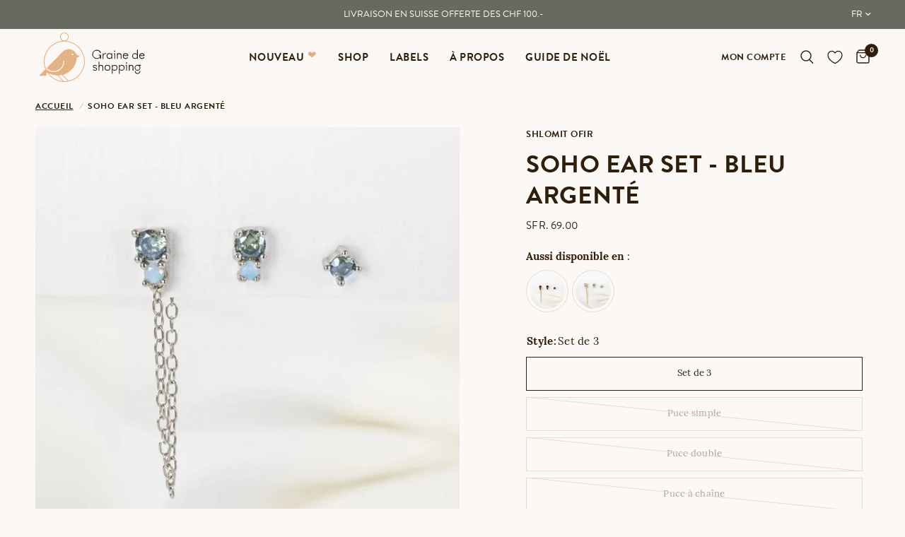

--- FILE ---
content_type: text/html; charset=utf-8
request_url: https://www.grainedeshopping.com/products/soho-ear-set-bleu-argente
body_size: 50577
content:
<!doctype html><html class="no-js" lang="fr" dir="ltr">
<head>
    <meta name="google-site-verification" content="w9bYyRWqHItj2AB32KznnJLv_uiaYkhmcKxlE0GAQdA" />
	<meta charset="utf-8">
	<meta http-equiv="X-UA-Compatible" content="IE=edge,chrome=1">
	<meta name="viewport" content="width=device-width, initial-scale=1, maximum-scale=5, viewport-fit=cover">
	<meta name="theme-color" content="#fcf8f5">
	<link rel="canonical" href="https://www.grainedeshopping.com/products/soho-ear-set-bleu-argente">
	<link rel="preconnect" href="https://cdn.shopify.com" crossorigin>
	<link rel="preload" as="style" href="//www.grainedeshopping.com/cdn/shop/t/83/assets/app.css?v=142716338874408985881732125294">
<link rel="preload" as="style" href="//www.grainedeshopping.com/cdn/shop/t/83/assets/product.css?v=11975200500187074701732125294">



<link href="//www.grainedeshopping.com/cdn/shop/t/83/assets/vendor.min.js?v=157477036952821991051732125294" as="script" rel="preload">
<link href="//www.grainedeshopping.com/cdn/shop/t/83/assets/app.js?v=41742083773406238141732125294" as="script" rel="preload">
<link href="//www.grainedeshopping.com/cdn/shop/t/83/assets/slideshow.js?v=115107029526227389951732125294" as="script" rel="preload">

<script>
window.lazySizesConfig = window.lazySizesConfig || {};
window.lazySizesConfig.expand = 250;
window.lazySizesConfig.loadMode = 1;
window.lazySizesConfig.loadHidden = false;
</script>


	<link rel="icon" type="image/png" href="//www.grainedeshopping.com/cdn/shop/files/favicon-gds.png?crop=center&height=32&v=1700754784&width=32">

	<title>
	Soho Ear set - bleu argenté &ndash; Graine de Shopping
	</title>

	
	<meta name="description" content="MatériauxPlaqué argenté garanti sans nickel">
	


<meta property="og:site_name" content="Graine de Shopping">
<meta property="og:url" content="https://www.grainedeshopping.com/products/soho-ear-set-bleu-argente">
<meta property="og:title" content="Soho Ear set - bleu argenté">
<meta property="og:type" content="product">
<meta property="og:description" content="MatériauxPlaqué argenté garanti sans nickel"><meta property="og:image" content="http://www.grainedeshopping.com/cdn/shop/files/0347732--SohoEarringSet-4_1800x1800_94a48731-d3bf-4a50-9695-b097129e420b.webp?v=1715163856">
  <meta property="og:image:secure_url" content="https://www.grainedeshopping.com/cdn/shop/files/0347732--SohoEarringSet-4_1800x1800_94a48731-d3bf-4a50-9695-b097129e420b.webp?v=1715163856">
  <meta property="og:image:width" content="1000">
  <meta property="og:image:height" content="1000"><meta property="og:price:amount" content="25.00">
  <meta property="og:price:currency" content="CHF"><meta name="twitter:card" content="summary_large_image">
<meta name="twitter:title" content="Soho Ear set - bleu argenté">
<meta name="twitter:description" content="MatériauxPlaqué argenté garanti sans nickel">


  <link rel="stylesheet" href="https://use.typekit.net/xql6zct.css">
  
	<link href="//www.grainedeshopping.com/cdn/shop/t/83/assets/app.css?v=142716338874408985881732125294" rel="stylesheet" type="text/css" media="all" />
    <link href="//www.grainedeshopping.com/cdn/shop/t/83/assets/custom.css?v=149774178767557913961755511575" rel="stylesheet" type="text/css" media="all" />

	<style data-shopify>
	

		

h1,h2,h3,h4,h5,h6,
	.h1,.h2,.h3,.h4,.h5,.h6,
	.logolink.text-logo,
	.heading-font,
	.h1-xlarge,
	.h1-large,
	.customer-addresses .my-address .address-index {
		font-style: normal;
		font-weight: 700;
		font-family: 'brandon-grotesque', sans-serif;
        text-transform: uppercase;
	}
  
	body,
	.body-font,
	.thb-product-detail {
		font-style: normal;
		font-weight: 400;
		font-family: 'Lora', sans-serif;
	}
  
	:root {
		--font-body-scale: 1.0;
		--font-body-line-height-scale: 1.0;
		--font-body-letter-spacing: 0.0em;
		--font-announcement-scale: 1.0;
		--font-heading-scale: 1.0;
		--font-heading-line-height-scale: 1.0;
		--font-heading-letter-spacing: 0.0em;
		--font-navigation-scale: 1.0;
		--font-product-title-scale: 1.0;
		--font-product-title-line-height-scale: 1.0;
		--button-letter-spacing: 0.0em;--bg-body: #fcf8f5;
			--bg-body-rgb: 252,248,245;
			--bg-body-darken: #f8f0e9;
			--payment-terms-background-color: #fcf8f5;--color-body: #2f1e0a;
		  --color-body-rgb: 47,30,10;--color-accent: #2f1e0a;
			--color-accent-rgb: 47,30,10;--color-border: #dededd;--color-form-border: #dededd;--color-announcement-bar-text: #ffffff;--color-announcement-bar-bg: #676a5f;--color-header-bg: #fcf8f5;
			--color-header-bg-rgb: 252,248,245;--color-header-text: #2f1e0a;
			--color-header-text-rgb: 47,30,10;--color-header-links: #2f1e0a;--color-header-links-hover: #2f1e0a;--color-header-icons: #2f1e0a;--color-header-border: #dededd;--solid-button-background: #2f1e0a;--solid-button-label: #ffffff;--outline-button-label: #2f1e0a;--color-price: #2f1e0a;--color-star: #FD9A52;--color-dots: #2f1e0a;--color-inventory-instock: #279A4B;--color-inventory-lowstock: #FB9E5B;--section-spacing-mobile: 30px;--section-spacing-desktop: 70px;--button-border-radius: 0px;--color-badge-text: #ffffff;--color-badge-sold-out: #2f1e0a;--color-badge-sale: #2f1e0a;--badge-corner-radius: 0px;--color-footer-text: #2f1e0a;
			--color-footer-text-rgb: 47,30,10;--color-footer-link: #2f1e0a;--color-footer-link-hover: #2f1e0a;--color-footer-border: #dededd;
			--color-footer-border-rgb: 222,222,221;--color-footer-bg: #f9e9db;}
</style>


	<script>
		window.theme = window.theme || {};
		theme = {
			settings: {
				money_with_currency_format:"\u003cspan class=money\u003eSFr. {{amount}}\u003c\/span\u003e",
				cart_drawer:true,
				product_id: 7204127277174,
			},
			routes: {
				root_url: '/',
				cart_url: '/cart',
				cart_add_url: '/cart/add',
				search_url: '/search',
				cart_change_url: '/cart/change',
				cart_update_url: '/cart/update',
				predictive_search_url: '/search/suggest',
			},
			variantStrings: {
        addToCart: `Ajouter au panier`,
        soldOut: `Épuisé`,
        unavailable: `Non disponible`,
      },
			strings: {
				requiresTerms: `Vous devez accepter les conditions générales de vente pour valider`,
			}
		};
	</script>
	<script>window.performance && window.performance.mark && window.performance.mark('shopify.content_for_header.start');</script><meta name="google-site-verification" content="wN6Qv_MxFtyDlWDoEvefQLuAxkWj3DygGhmKM0oTNSI">
<meta id="shopify-digital-wallet" name="shopify-digital-wallet" content="/2784513/digital_wallets/dialog">
<meta name="shopify-checkout-api-token" content="d42ad5e7c52e5e3935926ca82013454c">
<link rel="alternate" type="application/json+oembed" href="https://www.grainedeshopping.com/products/soho-ear-set-bleu-argente.oembed">
<script async="async" src="/checkouts/internal/preloads.js?locale=fr-CH"></script>
<link rel="preconnect" href="https://shop.app" crossorigin="anonymous">
<script async="async" src="https://shop.app/checkouts/internal/preloads.js?locale=fr-CH&shop_id=2784513" crossorigin="anonymous"></script>
<script id="apple-pay-shop-capabilities" type="application/json">{"shopId":2784513,"countryCode":"CH","currencyCode":"CHF","merchantCapabilities":["supports3DS"],"merchantId":"gid:\/\/shopify\/Shop\/2784513","merchantName":"Graine de Shopping","requiredBillingContactFields":["postalAddress","email"],"requiredShippingContactFields":["postalAddress","email"],"shippingType":"shipping","supportedNetworks":["visa","masterCard","amex"],"total":{"type":"pending","label":"Graine de Shopping","amount":"1.00"},"shopifyPaymentsEnabled":true,"supportsSubscriptions":true}</script>
<script id="shopify-features" type="application/json">{"accessToken":"d42ad5e7c52e5e3935926ca82013454c","betas":["rich-media-storefront-analytics"],"domain":"www.grainedeshopping.com","predictiveSearch":true,"shopId":2784513,"locale":"fr"}</script>
<script>var Shopify = Shopify || {};
Shopify.shop = "grainedeshopping.myshopify.com";
Shopify.locale = "fr";
Shopify.currency = {"active":"CHF","rate":"1.0"};
Shopify.country = "CH";
Shopify.theme = {"name":"Graine de Shopping - 20.11.24 - OPTIS WEBPLEASE","id":176290660727,"schema_name":"Reformation","schema_version":"1.8.1","theme_store_id":1762,"role":"main"};
Shopify.theme.handle = "null";
Shopify.theme.style = {"id":null,"handle":null};
Shopify.cdnHost = "www.grainedeshopping.com/cdn";
Shopify.routes = Shopify.routes || {};
Shopify.routes.root = "/";</script>
<script type="module">!function(o){(o.Shopify=o.Shopify||{}).modules=!0}(window);</script>
<script>!function(o){function n(){var o=[];function n(){o.push(Array.prototype.slice.apply(arguments))}return n.q=o,n}var t=o.Shopify=o.Shopify||{};t.loadFeatures=n(),t.autoloadFeatures=n()}(window);</script>
<script>
  window.ShopifyPay = window.ShopifyPay || {};
  window.ShopifyPay.apiHost = "shop.app\/pay";
  window.ShopifyPay.redirectState = null;
</script>
<script id="shop-js-analytics" type="application/json">{"pageType":"product"}</script>
<script defer="defer" async type="module" src="//www.grainedeshopping.com/cdn/shopifycloud/shop-js/modules/v2/client.init-shop-cart-sync_DyYWCJny.fr.esm.js"></script>
<script defer="defer" async type="module" src="//www.grainedeshopping.com/cdn/shopifycloud/shop-js/modules/v2/chunk.common_BDBm0ZZC.esm.js"></script>
<script type="module">
  await import("//www.grainedeshopping.com/cdn/shopifycloud/shop-js/modules/v2/client.init-shop-cart-sync_DyYWCJny.fr.esm.js");
await import("//www.grainedeshopping.com/cdn/shopifycloud/shop-js/modules/v2/chunk.common_BDBm0ZZC.esm.js");

  window.Shopify.SignInWithShop?.initShopCartSync?.({"fedCMEnabled":true,"windoidEnabled":true});

</script>
<script>
  window.Shopify = window.Shopify || {};
  if (!window.Shopify.featureAssets) window.Shopify.featureAssets = {};
  window.Shopify.featureAssets['shop-js'] = {"shop-cart-sync":["modules/v2/client.shop-cart-sync_B_Bw5PRo.fr.esm.js","modules/v2/chunk.common_BDBm0ZZC.esm.js"],"init-fed-cm":["modules/v2/client.init-fed-cm_-pdRnAOg.fr.esm.js","modules/v2/chunk.common_BDBm0ZZC.esm.js"],"init-windoid":["modules/v2/client.init-windoid_DnYlFG1h.fr.esm.js","modules/v2/chunk.common_BDBm0ZZC.esm.js"],"init-shop-email-lookup-coordinator":["modules/v2/client.init-shop-email-lookup-coordinator_BCzilhpw.fr.esm.js","modules/v2/chunk.common_BDBm0ZZC.esm.js"],"shop-cash-offers":["modules/v2/client.shop-cash-offers_C5kHJTSN.fr.esm.js","modules/v2/chunk.common_BDBm0ZZC.esm.js","modules/v2/chunk.modal_CtqKD1z8.esm.js"],"shop-button":["modules/v2/client.shop-button_mcpRJFuh.fr.esm.js","modules/v2/chunk.common_BDBm0ZZC.esm.js"],"shop-toast-manager":["modules/v2/client.shop-toast-manager_C_QXj6h0.fr.esm.js","modules/v2/chunk.common_BDBm0ZZC.esm.js"],"avatar":["modules/v2/client.avatar_BTnouDA3.fr.esm.js"],"pay-button":["modules/v2/client.pay-button_DsS5m06H.fr.esm.js","modules/v2/chunk.common_BDBm0ZZC.esm.js"],"init-shop-cart-sync":["modules/v2/client.init-shop-cart-sync_DyYWCJny.fr.esm.js","modules/v2/chunk.common_BDBm0ZZC.esm.js"],"shop-login-button":["modules/v2/client.shop-login-button_BEQFZ84Y.fr.esm.js","modules/v2/chunk.common_BDBm0ZZC.esm.js","modules/v2/chunk.modal_CtqKD1z8.esm.js"],"init-customer-accounts-sign-up":["modules/v2/client.init-customer-accounts-sign-up_QowAcxX2.fr.esm.js","modules/v2/client.shop-login-button_BEQFZ84Y.fr.esm.js","modules/v2/chunk.common_BDBm0ZZC.esm.js","modules/v2/chunk.modal_CtqKD1z8.esm.js"],"init-shop-for-new-customer-accounts":["modules/v2/client.init-shop-for-new-customer-accounts_BFJXT-UG.fr.esm.js","modules/v2/client.shop-login-button_BEQFZ84Y.fr.esm.js","modules/v2/chunk.common_BDBm0ZZC.esm.js","modules/v2/chunk.modal_CtqKD1z8.esm.js"],"init-customer-accounts":["modules/v2/client.init-customer-accounts_BBfGV8Xt.fr.esm.js","modules/v2/client.shop-login-button_BEQFZ84Y.fr.esm.js","modules/v2/chunk.common_BDBm0ZZC.esm.js","modules/v2/chunk.modal_CtqKD1z8.esm.js"],"shop-follow-button":["modules/v2/client.shop-follow-button_9fzI0NJX.fr.esm.js","modules/v2/chunk.common_BDBm0ZZC.esm.js","modules/v2/chunk.modal_CtqKD1z8.esm.js"],"checkout-modal":["modules/v2/client.checkout-modal_DHwrZ6kr.fr.esm.js","modules/v2/chunk.common_BDBm0ZZC.esm.js","modules/v2/chunk.modal_CtqKD1z8.esm.js"],"lead-capture":["modules/v2/client.lead-capture_D3unuPP3.fr.esm.js","modules/v2/chunk.common_BDBm0ZZC.esm.js","modules/v2/chunk.modal_CtqKD1z8.esm.js"],"shop-login":["modules/v2/client.shop-login_C8y8Opox.fr.esm.js","modules/v2/chunk.common_BDBm0ZZC.esm.js","modules/v2/chunk.modal_CtqKD1z8.esm.js"],"payment-terms":["modules/v2/client.payment-terms_DoIedF_y.fr.esm.js","modules/v2/chunk.common_BDBm0ZZC.esm.js","modules/v2/chunk.modal_CtqKD1z8.esm.js"]};
</script>
<script>(function() {
  var isLoaded = false;
  function asyncLoad() {
    if (isLoaded) return;
    isLoaded = true;
    var urls = ["https:\/\/chimpstatic.com\/mcjs-connected\/js\/users\/f561a2612252a6285f2f2ca83\/6fac3a35a2a29b4e6232d7c37.js?shop=grainedeshopping.myshopify.com","https:\/\/storage.nfcube.com\/instafeed-f7a092c7d844c3f35b033bb679fbe2e3.js?shop=grainedeshopping.myshopify.com","https:\/\/s3.amazonaws.com\/pixelpop\/usercontent\/scripts\/6e5382fa-e68a-42bd-91bf-667a6dee2b49\/pixelpop.js?shop=grainedeshopping.myshopify.com"];
    for (var i = 0; i < urls.length; i++) {
      var s = document.createElement('script');
      s.type = 'text/javascript';
      s.async = true;
      s.src = urls[i];
      var x = document.getElementsByTagName('script')[0];
      x.parentNode.insertBefore(s, x);
    }
  };
  if(window.attachEvent) {
    window.attachEvent('onload', asyncLoad);
  } else {
    window.addEventListener('load', asyncLoad, false);
  }
})();</script>
<script id="__st">var __st={"a":2784513,"offset":3600,"reqid":"bf1d2394-90a7-4a7b-9bc0-3aa4e55c296b-1768927933","pageurl":"www.grainedeshopping.com\/products\/soho-ear-set-bleu-argente","u":"a3f27bd8b14f","p":"product","rtyp":"product","rid":7204127277174};</script>
<script>window.ShopifyPaypalV4VisibilityTracking = true;</script>
<script id="captcha-bootstrap">!function(){'use strict';const t='contact',e='account',n='new_comment',o=[[t,t],['blogs',n],['comments',n],[t,'customer']],c=[[e,'customer_login'],[e,'guest_login'],[e,'recover_customer_password'],[e,'create_customer']],r=t=>t.map((([t,e])=>`form[action*='/${t}']:not([data-nocaptcha='true']) input[name='form_type'][value='${e}']`)).join(','),a=t=>()=>t?[...document.querySelectorAll(t)].map((t=>t.form)):[];function s(){const t=[...o],e=r(t);return a(e)}const i='password',u='form_key',d=['recaptcha-v3-token','g-recaptcha-response','h-captcha-response',i],f=()=>{try{return window.sessionStorage}catch{return}},m='__shopify_v',_=t=>t.elements[u];function p(t,e,n=!1){try{const o=window.sessionStorage,c=JSON.parse(o.getItem(e)),{data:r}=function(t){const{data:e,action:n}=t;return t[m]||n?{data:e,action:n}:{data:t,action:n}}(c);for(const[e,n]of Object.entries(r))t.elements[e]&&(t.elements[e].value=n);n&&o.removeItem(e)}catch(o){console.error('form repopulation failed',{error:o})}}const l='form_type',E='cptcha';function T(t){t.dataset[E]=!0}const w=window,h=w.document,L='Shopify',v='ce_forms',y='captcha';let A=!1;((t,e)=>{const n=(g='f06e6c50-85a8-45c8-87d0-21a2b65856fe',I='https://cdn.shopify.com/shopifycloud/storefront-forms-hcaptcha/ce_storefront_forms_captcha_hcaptcha.v1.5.2.iife.js',D={infoText:'Protégé par hCaptcha',privacyText:'Confidentialité',termsText:'Conditions'},(t,e,n)=>{const o=w[L][v],c=o.bindForm;if(c)return c(t,g,e,D).then(n);var r;o.q.push([[t,g,e,D],n]),r=I,A||(h.body.append(Object.assign(h.createElement('script'),{id:'captcha-provider',async:!0,src:r})),A=!0)});var g,I,D;w[L]=w[L]||{},w[L][v]=w[L][v]||{},w[L][v].q=[],w[L][y]=w[L][y]||{},w[L][y].protect=function(t,e){n(t,void 0,e),T(t)},Object.freeze(w[L][y]),function(t,e,n,w,h,L){const[v,y,A,g]=function(t,e,n){const i=e?o:[],u=t?c:[],d=[...i,...u],f=r(d),m=r(i),_=r(d.filter((([t,e])=>n.includes(e))));return[a(f),a(m),a(_),s()]}(w,h,L),I=t=>{const e=t.target;return e instanceof HTMLFormElement?e:e&&e.form},D=t=>v().includes(t);t.addEventListener('submit',(t=>{const e=I(t);if(!e)return;const n=D(e)&&!e.dataset.hcaptchaBound&&!e.dataset.recaptchaBound,o=_(e),c=g().includes(e)&&(!o||!o.value);(n||c)&&t.preventDefault(),c&&!n&&(function(t){try{if(!f())return;!function(t){const e=f();if(!e)return;const n=_(t);if(!n)return;const o=n.value;o&&e.removeItem(o)}(t);const e=Array.from(Array(32),(()=>Math.random().toString(36)[2])).join('');!function(t,e){_(t)||t.append(Object.assign(document.createElement('input'),{type:'hidden',name:u})),t.elements[u].value=e}(t,e),function(t,e){const n=f();if(!n)return;const o=[...t.querySelectorAll(`input[type='${i}']`)].map((({name:t})=>t)),c=[...d,...o],r={};for(const[a,s]of new FormData(t).entries())c.includes(a)||(r[a]=s);n.setItem(e,JSON.stringify({[m]:1,action:t.action,data:r}))}(t,e)}catch(e){console.error('failed to persist form',e)}}(e),e.submit())}));const S=(t,e)=>{t&&!t.dataset[E]&&(n(t,e.some((e=>e===t))),T(t))};for(const o of['focusin','change'])t.addEventListener(o,(t=>{const e=I(t);D(e)&&S(e,y())}));const B=e.get('form_key'),M=e.get(l),P=B&&M;t.addEventListener('DOMContentLoaded',(()=>{const t=y();if(P)for(const e of t)e.elements[l].value===M&&p(e,B);[...new Set([...A(),...v().filter((t=>'true'===t.dataset.shopifyCaptcha))])].forEach((e=>S(e,t)))}))}(h,new URLSearchParams(w.location.search),n,t,e,['guest_login'])})(!0,!0)}();</script>
<script integrity="sha256-4kQ18oKyAcykRKYeNunJcIwy7WH5gtpwJnB7kiuLZ1E=" data-source-attribution="shopify.loadfeatures" defer="defer" src="//www.grainedeshopping.com/cdn/shopifycloud/storefront/assets/storefront/load_feature-a0a9edcb.js" crossorigin="anonymous"></script>
<script crossorigin="anonymous" defer="defer" src="//www.grainedeshopping.com/cdn/shopifycloud/storefront/assets/shopify_pay/storefront-65b4c6d7.js?v=20250812"></script>
<script data-source-attribution="shopify.dynamic_checkout.dynamic.init">var Shopify=Shopify||{};Shopify.PaymentButton=Shopify.PaymentButton||{isStorefrontPortableWallets:!0,init:function(){window.Shopify.PaymentButton.init=function(){};var t=document.createElement("script");t.src="https://www.grainedeshopping.com/cdn/shopifycloud/portable-wallets/latest/portable-wallets.fr.js",t.type="module",document.head.appendChild(t)}};
</script>
<script data-source-attribution="shopify.dynamic_checkout.buyer_consent">
  function portableWalletsHideBuyerConsent(e){var t=document.getElementById("shopify-buyer-consent"),n=document.getElementById("shopify-subscription-policy-button");t&&n&&(t.classList.add("hidden"),t.setAttribute("aria-hidden","true"),n.removeEventListener("click",e))}function portableWalletsShowBuyerConsent(e){var t=document.getElementById("shopify-buyer-consent"),n=document.getElementById("shopify-subscription-policy-button");t&&n&&(t.classList.remove("hidden"),t.removeAttribute("aria-hidden"),n.addEventListener("click",e))}window.Shopify?.PaymentButton&&(window.Shopify.PaymentButton.hideBuyerConsent=portableWalletsHideBuyerConsent,window.Shopify.PaymentButton.showBuyerConsent=portableWalletsShowBuyerConsent);
</script>
<script data-source-attribution="shopify.dynamic_checkout.cart.bootstrap">document.addEventListener("DOMContentLoaded",(function(){function t(){return document.querySelector("shopify-accelerated-checkout-cart, shopify-accelerated-checkout")}if(t())Shopify.PaymentButton.init();else{new MutationObserver((function(e,n){t()&&(Shopify.PaymentButton.init(),n.disconnect())})).observe(document.body,{childList:!0,subtree:!0})}}));
</script>
<link id="shopify-accelerated-checkout-styles" rel="stylesheet" media="screen" href="https://www.grainedeshopping.com/cdn/shopifycloud/portable-wallets/latest/accelerated-checkout-backwards-compat.css" crossorigin="anonymous">
<style id="shopify-accelerated-checkout-cart">
        #shopify-buyer-consent {
  margin-top: 1em;
  display: inline-block;
  width: 100%;
}

#shopify-buyer-consent.hidden {
  display: none;
}

#shopify-subscription-policy-button {
  background: none;
  border: none;
  padding: 0;
  text-decoration: underline;
  font-size: inherit;
  cursor: pointer;
}

#shopify-subscription-policy-button::before {
  box-shadow: none;
}

      </style>

<script>window.performance && window.performance.mark && window.performance.mark('shopify.content_for_header.end');</script> <!-- Header hook for plugins -->

	<script>document.documentElement.className = document.documentElement.className.replace('no-js', 'js');</script>


<script>(() => {const installerKey = 'docapp-shipping-auto-install'; const urlParams = new URLSearchParams(window.location.search); if (urlParams.get(installerKey)) {window.sessionStorage.setItem(installerKey, JSON.stringify({integrationId: urlParams.get('docapp-integration-id'), divClass: urlParams.get('docapp-install-class'), check: urlParams.get('docapp-check')}));}})();</script>

<script>(() => {const previewKey = 'docapp-shipping-test'; const urlParams = new URLSearchParams(window.location.search); if (urlParams.get(previewKey)) {window.sessionStorage.setItem(previewKey, JSON.stringify({active: true, integrationId: urlParams.get('docapp-shipping-inst-test')}));}})();</script>
<!-- BEGIN app block: shopify://apps/klaviyo-email-marketing-sms/blocks/klaviyo-onsite-embed/2632fe16-c075-4321-a88b-50b567f42507 -->












  <script async src="https://static.klaviyo.com/onsite/js/YgJJh4/klaviyo.js?company_id=YgJJh4"></script>
  <script>!function(){if(!window.klaviyo){window._klOnsite=window._klOnsite||[];try{window.klaviyo=new Proxy({},{get:function(n,i){return"push"===i?function(){var n;(n=window._klOnsite).push.apply(n,arguments)}:function(){for(var n=arguments.length,o=new Array(n),w=0;w<n;w++)o[w]=arguments[w];var t="function"==typeof o[o.length-1]?o.pop():void 0,e=new Promise((function(n){window._klOnsite.push([i].concat(o,[function(i){t&&t(i),n(i)}]))}));return e}}})}catch(n){window.klaviyo=window.klaviyo||[],window.klaviyo.push=function(){var n;(n=window._klOnsite).push.apply(n,arguments)}}}}();</script>

  
    <script id="viewed_product">
      if (item == null) {
        var _learnq = _learnq || [];

        var MetafieldReviews = null
        var MetafieldYotpoRating = null
        var MetafieldYotpoCount = null
        var MetafieldLooxRating = null
        var MetafieldLooxCount = null
        var okendoProduct = null
        var okendoProductReviewCount = null
        var okendoProductReviewAverageValue = null
        try {
          // The following fields are used for Customer Hub recently viewed in order to add reviews.
          // This information is not part of __kla_viewed. Instead, it is part of __kla_viewed_reviewed_items
          MetafieldReviews = {};
          MetafieldYotpoRating = null
          MetafieldYotpoCount = null
          MetafieldLooxRating = null
          MetafieldLooxCount = null

          okendoProduct = null
          // If the okendo metafield is not legacy, it will error, which then requires the new json formatted data
          if (okendoProduct && 'error' in okendoProduct) {
            okendoProduct = null
          }
          okendoProductReviewCount = okendoProduct ? okendoProduct.reviewCount : null
          okendoProductReviewAverageValue = okendoProduct ? okendoProduct.reviewAverageValue : null
        } catch (error) {
          console.error('Error in Klaviyo onsite reviews tracking:', error);
        }

        var item = {
          Name: "Soho Ear set - bleu argenté",
          ProductID: 7204127277174,
          Categories: ["All","Bijoux","Boucles d'oreille","Nouveautés","Petits cadeaux","Shlomit Ofir"],
          ImageURL: "https://www.grainedeshopping.com/cdn/shop/files/0347732--SohoEarringSet-4_1800x1800_94a48731-d3bf-4a50-9695-b097129e420b_grande.webp?v=1715163856",
          URL: "https://www.grainedeshopping.com/products/soho-ear-set-bleu-argente",
          Brand: "Shlomit Ofir",
          Price: "SFr. 25.00",
          Value: "25.00",
          CompareAtPrice: "SFr. 0.00"
        };
        _learnq.push(['track', 'Viewed Product', item]);
        _learnq.push(['trackViewedItem', {
          Title: item.Name,
          ItemId: item.ProductID,
          Categories: item.Categories,
          ImageUrl: item.ImageURL,
          Url: item.URL,
          Metadata: {
            Brand: item.Brand,
            Price: item.Price,
            Value: item.Value,
            CompareAtPrice: item.CompareAtPrice
          },
          metafields:{
            reviews: MetafieldReviews,
            yotpo:{
              rating: MetafieldYotpoRating,
              count: MetafieldYotpoCount,
            },
            loox:{
              rating: MetafieldLooxRating,
              count: MetafieldLooxCount,
            },
            okendo: {
              rating: okendoProductReviewAverageValue,
              count: okendoProductReviewCount,
            }
          }
        }]);
      }
    </script>
  




  <script>
    window.klaviyoReviewsProductDesignMode = false
  </script>







<!-- END app block --><!-- BEGIN app block: shopify://apps/wrapped/blocks/app-embed/1714fc7d-e525-4a14-8c3e-1b6ed95734c5 --><script type="module" src="https://cdn.shopify.com/storefront/web-components.js"></script>
<!-- BEGIN app snippet: app-embed.settings --><script type="text/javascript">
  window.Wrapped = { ...window.Wrapped };
  window.Wrapped.options = {"order":{"settings":{"optionMode":"advanced","visibilityTag":"wrapped:disabled","giftMessage":false,"giftMessageMaxChars":250,"giftSender":false,"giftReceiver":false,"giftMessageRequired":false,"giftSenderRequired":false,"giftReceiverRequired":false,"giftMessageEmoji":true,"giftSenderEmoji":true,"giftReceiverEmoji":true,"giftOptionLabels":{"primary":"Select a gift option"},"giftCheckboxLabels":{"primary":"Je désire un emballage cadeau"},"giftMessageLabels":{"primary":"Ajoutez un message cadeau personnalisé à votre commande :"},"giftMessagePlaceholderLabels":{"primary":"Write your message here..."},"giftSenderLabels":{"primary":"Expéditeur:"},"giftSenderPlaceholderLabels":{"primary":"Sender name"},"giftReceiverLabels":{"primary":"Destinataire:"},"giftReceiverPlaceholderLabels":{"primary":"Receiver name"},"saveLabels":{"primary":"Save"},"removeLabels":{"primary":"Remove"},"unavailableLabels":{"primary":"Unavailable"},"visibilityHelperLabels":{"primary":"Unavailable for one or more items in your cart"},"requiredFieldLabels":{"primary":"Please fill out this field."},"emojiFieldLabels":{"primary":"Emoji characters are not permitted."},"ordersLimitReached":false,"multipleGiftVariants":true},"datafields":{"checkbox":"Gift Wrap","message":"Gift Message","sender":"Gift Sender","receiver":"Gift Receiver","variant":"Gift Option"},"product":{"handle":"gift-wrap","image":"https:\/\/cdn.shopify.com\/s\/files\/1\/0278\/4513\/files\/image_46c97894-7841-402f-828f-7de65d3b01ba_600x600.jpg?v=1700585138","priceMode":"none","hiddenInventory":false,"hiddenVisibility":false,"variantPricingPaid":true,"variantPricingFree":false,"bundles":true,"id":6956499468406,"gid":"gid:\/\/shopify\/Product\/6956499468406","variants":[{"availableForSale":true,"title":"Default Title","price":1.0,"id":40294176784502,"imageSrc":"https:\/\/cdn.shopify.com\/s\/files\/1\/0278\/4513\/files\/image_46c97894-7841-402f-828f-7de65d3b01ba_400x400.jpg?v=1700585138","boxItemLimit":"2","boxWeightLimit":"3.0"}]},"blocks":[{"id":"8439a0c8-09cb-46f6-8660-a03d2f7121c0","blockType":"cart_page","modal":false,"pricing":true,"refresh":false,"primaryCheckbox":true,"previewImage":false,"variantAppearance":"images","labels":{"primary":null},"targets":{"8211821":{"id":"976a8735-b527-4ef6-a09d-45f4a0032fe5","selector":"form[action*=\"\/cart\"] [type=\"submit\"][name=\"checkout\"]","repositionedByDeveloper":false,"position":"beforebegin","action":"custom:theme:cart-refresh","actionDeveloper":null,"actionType":"event","actionTypeDeveloper":null,"formTarget":null},"173103880":{"id":"0869d0a5-7237-40b6-a192-a90816483fd4","selector":"form[action*=\"\/cart\"] [type=\"submit\"][name=\"checkout\"]","repositionedByDeveloper":false,"position":"beforebegin","action":"custom:theme:cart-refresh","actionDeveloper":null,"actionType":"event","actionTypeDeveloper":null,"formTarget":null},"5076072":{"id":"f65f9846-7214-4d83-8ed9-89cba922dd6a","selector":"form[action*=\"\/cart\"] [type=\"submit\"][name=\"checkout\"]","repositionedByDeveloper":false,"position":"beforebegin","action":"custom:theme:cart-refresh","actionDeveloper":null,"actionType":"event","actionTypeDeveloper":null,"formTarget":null},"173768968":{"id":"63063f53-9513-4804-ad08-b0abecf8e1d2","selector":"form[action*=\"\/cart\"] [type=\"submit\"][name=\"checkout\"]","repositionedByDeveloper":false,"position":"beforebegin","action":"custom:theme:cart-refresh","actionDeveloper":null,"actionType":"event","actionTypeDeveloper":null,"formTarget":null},"181248520":{"id":"5e39ac51-6303-4494-a0e2-e9c307507283","selector":"form[action*=\"\/cart\"] [type=\"submit\"][name=\"checkout\"]","repositionedByDeveloper":false,"position":"beforebegin","action":"custom:theme:cart-refresh","actionDeveloper":null,"actionType":"event","actionTypeDeveloper":null,"formTarget":null},"82137251958":{"id":"2115f1c3-29fb-44f5-adb6-898cbc7cac00","selector":"#shopify-section-cart-template form[action*=\"\/cart\"] div.checkout-buttons","repositionedByDeveloper":false,"position":"beforebegin","action":"custom:theme:cart-refresh","actionDeveloper":null,"actionType":"event","actionTypeDeveloper":null,"formTarget":null},"120151507062":{"id":"de5eb12c-30eb-4c84-b758-6dcb3daf3f45","selector":"#shopify-section-cart-template form[action*=\"\/cart\"] div.checkout-buttons","repositionedByDeveloper":false,"position":"beforebegin","action":"custom:theme:cart-refresh","actionDeveloper":null,"actionType":"event","actionTypeDeveloper":null,"formTarget":null},"120574640246":{"id":"17bd888b-a7bf-4a70-937e-75cc7efe4416","selector":"form[action*=\"\/cart\"] div.checkout-buttons","repositionedByDeveloper":false,"position":"beforebegin","action":"custom:theme:cart-refresh","actionDeveloper":null,"actionType":"event","actionTypeDeveloper":null,"formTarget":null},"120496423030":{"id":"617f2756-8538-494e-85e0-02335655e61d","selector":"form[action*=\"\/cart\"] div.checkout-buttons","repositionedByDeveloper":false,"position":"beforebegin","action":"custom:theme:cart-refresh","actionDeveloper":null,"actionType":"event","actionTypeDeveloper":null,"formTarget":null},"82126209142":{"id":"4021212b-48a9-44e8-bd67-feca847d4af4","selector":"#shopify-section-cart-template form[action*=\"\/cart\"] div.checkout-buttons","repositionedByDeveloper":false,"position":"beforebegin","action":"custom:theme:cart-refresh","actionDeveloper":null,"actionType":"event","actionTypeDeveloper":null,"formTarget":null},"128379388022":{"id":"c982ef1c-ec84-4da0-a849-677eda38c896","selector":"form[action*=\"\/cart\"] div.proceed-to-checkout","repositionedByDeveloper":false,"position":"beforebegin","action":"custom:theme:cart-refresh","actionDeveloper":null,"actionType":"event","actionTypeDeveloper":null,"formTarget":null},"120804540534":{"id":"dc19c723-1d51-4f09-a18c-b0e3b4ce9d3c","selector":"main div.cart__footer div.cart__blocks div.cart__ctas","repositionedByDeveloper":false,"position":"beforebegin","action":"custom:theme:cart-refresh","actionDeveloper":null,"actionType":"event","actionTypeDeveloper":null,"formTarget":null},"179409322359":{"id":"e5c8ecdd-233a-4cb4-8ab5-8643adb33e16","selector":"main div.cart__footer div.cart__ctas","repositionedByDeveloper":false,"position":"beforebegin","action":"custom:theme:cart-refresh","actionDeveloper":null,"actionType":"event","actionTypeDeveloper":null,"formTarget":null},"122757120118":{"id":"fd3eca8e-e191-4302-b64d-ade5e356d520","selector":"form[action*=\"\/cart\"] div.proceed-to-checkout","repositionedByDeveloper":false,"position":"beforebegin","action":"custom:theme:cart-refresh","actionDeveloper":null,"actionType":"event","actionTypeDeveloper":null,"formTarget":null},"122464895094":{"id":"7cdb1a7f-d01f-4555-85c8-12aac73e8436","selector":"form[action*=\"\/cart\"] div.checkout-buttons","repositionedByDeveloper":false,"position":"beforebegin","action":"custom:theme:cart-refresh","actionDeveloper":null,"actionType":"event","actionTypeDeveloper":null,"formTarget":null},"123135361142":{"id":"180ecb43-4dc2-4bdb-abaa-4a182841b008","selector":"form[action*=\"\/cart\"] div.proceed-to-checkout","repositionedByDeveloper":false,"position":"beforebegin","action":"custom:theme:cart-refresh","actionDeveloper":null,"actionType":"event","actionTypeDeveloper":null,"formTarget":null},"123484635254":{"id":"a7152cdf-5def-463d-b1f6-f40c0330c284","selector":"form[action*=\"\/cart\"] div.proceed-to-checkout","repositionedByDeveloper":false,"position":"beforebegin","action":"custom:theme:cart-refresh","actionDeveloper":null,"actionType":"event","actionTypeDeveloper":null,"formTarget":null},"123480834166":{"id":"310e6f34-4a99-429a-8a92-b44e8c9f467e","selector":"form[action*=\"\/cart\"] div.proceed-to-checkout","repositionedByDeveloper":false,"position":"beforebegin","action":"custom:theme:cart-refresh","actionDeveloper":null,"actionType":"event","actionTypeDeveloper":null,"formTarget":null},"176290660727":{"id":"994c075f-82e2-4d7b-8dba-763e7645f710","selector":"form[action*=\"\/cart\"] div.proceed-to-checkout","repositionedByDeveloper":false,"position":"beforebegin","action":"custom:theme:cart-refresh","actionDeveloper":null,"actionType":"event","actionTypeDeveloper":null,"formTarget":null}}},{"id":"71b8ac12-d2f3-4751-84af-7cfe6a4d18f3","blockType":"cart_drawer","modal":false,"pricing":true,"refresh":false,"primaryCheckbox":true,"previewImage":false,"variantAppearance":"menu","labels":{"primary":null},"targets":{"8211821":{"id":"976a8735-b527-4ef6-a09d-45f4a0032fe5","selector":null,"repositionedByDeveloper":false,"position":null,"action":"custom:theme:cart-refresh","actionDeveloper":null,"actionType":"event","actionTypeDeveloper":null,"formTarget":null},"173103880":{"id":"0869d0a5-7237-40b6-a192-a90816483fd4","selector":null,"repositionedByDeveloper":false,"position":null,"action":"custom:theme:cart-refresh","actionDeveloper":null,"actionType":"event","actionTypeDeveloper":null,"formTarget":null},"5076072":{"id":"f65f9846-7214-4d83-8ed9-89cba922dd6a","selector":null,"repositionedByDeveloper":false,"position":null,"action":"custom:theme:cart-refresh","actionDeveloper":null,"actionType":"event","actionTypeDeveloper":null,"formTarget":null},"173768968":{"id":"63063f53-9513-4804-ad08-b0abecf8e1d2","selector":null,"repositionedByDeveloper":false,"position":null,"action":"custom:theme:cart-refresh","actionDeveloper":null,"actionType":"event","actionTypeDeveloper":null,"formTarget":null},"181248520":{"id":"5e39ac51-6303-4494-a0e2-e9c307507283","selector":null,"repositionedByDeveloper":false,"position":null,"action":"custom:theme:cart-refresh","actionDeveloper":null,"actionType":"event","actionTypeDeveloper":null,"formTarget":null},"82137251958":{"id":"2115f1c3-29fb-44f5-adb6-898cbc7cac00","selector":null,"repositionedByDeveloper":false,"position":null,"action":"custom:theme:cart-refresh","actionDeveloper":null,"actionType":"event","actionTypeDeveloper":null,"formTarget":null},"120151507062":{"id":"de5eb12c-30eb-4c84-b758-6dcb3daf3f45","selector":null,"repositionedByDeveloper":false,"position":null,"action":"custom:theme:cart-refresh","actionDeveloper":null,"actionType":"event","actionTypeDeveloper":null,"formTarget":null},"120574640246":{"id":"17bd888b-a7bf-4a70-937e-75cc7efe4416","selector":null,"repositionedByDeveloper":false,"position":null,"action":"custom:theme:cart-refresh","actionDeveloper":null,"actionType":"event","actionTypeDeveloper":null,"formTarget":null},"120496423030":{"id":"617f2756-8538-494e-85e0-02335655e61d","selector":null,"repositionedByDeveloper":false,"position":null,"action":"custom:theme:cart-refresh","actionDeveloper":null,"actionType":"event","actionTypeDeveloper":null,"formTarget":null},"82126209142":{"id":"4021212b-48a9-44e8-bd67-feca847d4af4","selector":null,"repositionedByDeveloper":false,"position":null,"action":"custom:theme:cart-refresh","actionDeveloper":null,"actionType":"event","actionTypeDeveloper":null,"formTarget":null},"128379388022":{"id":"c982ef1c-ec84-4da0-a849-677eda38c896","selector":"#Cart-Drawer div.cart-drawer-buttons","repositionedByDeveloper":false,"position":"beforebegin","action":"custom:theme:cart-refresh","actionDeveloper":null,"actionType":"event","actionTypeDeveloper":null,"formTarget":null},"120804540534":{"id":"dc19c723-1d51-4f09-a18c-b0e3b4ce9d3c","selector":"cart-drawer div.cart__footer div.cart__blocks div.cart__ctas","repositionedByDeveloper":false,"position":"beforebegin","action":"custom:theme:cart-refresh","actionDeveloper":null,"actionType":"event","actionTypeDeveloper":null,"formTarget":null},"179409322359":{"id":"e5c8ecdd-233a-4cb4-8ab5-8643adb33e16","selector":"cart-drawer div.drawer__inner div.drawer__footer div.cart-drawer__footer, cart-notification div.cart-notification__links a[href*=\"\/cart\"]","repositionedByDeveloper":false,"position":"beforebegin","action":"custom:theme:cart-refresh","actionDeveloper":null,"actionType":"event","actionTypeDeveloper":null,"formTarget":null},"122757120118":{"id":"fd3eca8e-e191-4302-b64d-ade5e356d520","selector":"#Cart-Drawer div.cart-drawer-buttons","repositionedByDeveloper":false,"position":"beforebegin","action":"custom:theme:cart-refresh","actionDeveloper":null,"actionType":"event","actionTypeDeveloper":null,"formTarget":null},"122464895094":{"id":"7cdb1a7f-d01f-4555-85c8-12aac73e8436","selector":"cart-form.cart-drawer div.cart-drawer__footer div.checkout-buttons","repositionedByDeveloper":false,"position":"beforebegin","action":"custom:theme:cart-refresh","actionDeveloper":null,"actionType":"event","actionTypeDeveloper":null,"formTarget":null},"123135361142":{"id":"180ecb43-4dc2-4bdb-abaa-4a182841b008","selector":"#Cart-Drawer div.cart-drawer-buttons","repositionedByDeveloper":false,"position":"beforebegin","action":"custom:theme:cart-refresh","actionDeveloper":null,"actionType":"event","actionTypeDeveloper":null,"formTarget":null},"123484635254":{"id":"a7152cdf-5def-463d-b1f6-f40c0330c284","selector":"#Cart-Drawer div.cart-drawer-buttons","repositionedByDeveloper":false,"position":"beforebegin","action":"custom:theme:cart-refresh","actionDeveloper":null,"actionType":"event","actionTypeDeveloper":null,"formTarget":null},"123480834166":{"id":"310e6f34-4a99-429a-8a92-b44e8c9f467e","selector":"#Cart-Drawer div.cart-drawer-buttons","repositionedByDeveloper":false,"position":"beforebegin","action":"custom:theme:cart-refresh","actionDeveloper":null,"actionType":"event","actionTypeDeveloper":null,"formTarget":null},"176290660727":{"id":"994c075f-82e2-4d7b-8dba-763e7645f710","selector":"#Cart-Drawer div.cart-drawer-buttons","repositionedByDeveloper":false,"position":"beforebegin","action":"custom:theme:cart-refresh","actionDeveloper":null,"actionType":"event","actionTypeDeveloper":null,"formTarget":null}}}]}};
  window.Wrapped.settings = {"activated":true,"debug":false,"scripts":"\/\/ form[action*=\"\/cart\"] div.proceed-to-checkout, #Cart-Drawer div.order-note-toggle__content label[for=\"mini-cart__notes\"], #Cart-Drawer div.cart-drawer-buttons\n\n\/\/ custom:theme:cart-refresh cart widget action event\ndocument.addEventListener('custom:theme:cart-refresh', async (event) =\u003e {\n  if (window.location.pathname.match('\/cart')) {\n    window.location.reload()\n    return\n  }\n  \n  try {\n    const drawer = new CartDrawer()\n    const sections = drawer.getSectionsToRender().map((section) =\u003e section.section)\n\n    await fetch(`${window.location.pathname}?sections=${sections.join()}`)\n      .then(response =\u003e response.json())\n      .then(json =\u003e {\n        drawer.getSectionsToRender().forEach((section =\u003e {\n          if (section.section === 'cart-drawer') {\n            \/\/ override selector for \n            section.selector = '.cart-drawer .side-panel-content .product-cart-item--container'\n\n            const elementToReplace = document.getElementById(section.id).querySelector(section.selector) || document.getElementById(section.id)\n\n            elementToReplace.innerHTML = drawer.getSectionInnerHTML(json[section.section], section.selector)\n\n            \/\/ reconnect the buttons, etc.\n            new CartDrawer()\n          }\n        }))\n      })\n  } catch (e) {\n    console.error(e)\n  }\n})\n\ndocument.addEventListener('DOMContentLoaded', (event) =\u003e {\n  if (window.location.pathname.match('\/cart')) {\n    const drawerToggle = document.querySelector('a#cart-drawer-toggle')\n    \n    if (drawerToggle) {\n      drawerToggle.style.pointerEvents = 'none';\n      drawerToggle.style.opacity = 0.7;\n    }\n    \n    const drawer = document.querySelector('#Cart-Drawer')\n    \n    if (drawer) drawer.remove()\n  }\n})","styles":"wrapped-extension[target-group=\"cart-page\"] {\n  margin-block-start: 0 !important;\n  margin-block-end: 0 !important;\n}\n\n\n\n[data-controller*=\"wrapped\"] {\n  max-width: unset;\n  font-style: normal;\n  font-weight: 700 !important;\n  font-family: 'brandon-grotesque', sans-serif;\n  text-transform: uppercase !important;\n  letter-spacing: 0.5px;\n  font-size: 12px;\n}\n[data-controller*=\"wrapped\"] label {\n  margin-bottom: unset !important;\n}\n[data-controller*=\"wrapped\"] label span {\n  font-style: normal;\n  font-weight: 700 !important;\n  font-family: 'brandon-grotesque', sans-serif;\n  text-transform: uppercase !important;\n  letter-spacing: 0.5px;\n  font-size: 12px;\n} ","skipFetchInterceptor":false,"skipXhrInterceptor":false,"token":"01d83edc165394b959224140071bb7f3"};
  window.Wrapped.settings.block = {"extension_background_primary_color":"rgba(0,0,0,0)","extension_background_secondary_color":"rgba(0,0,0,0)","extension_border_color":"rgba(0,0,0,0)","border_width":1,"border_radius":0,"spacing_scale":"--wrapped-spacing-scale-base","hover_style":"--wrapped-hover-style-light","font_color":"#2f1e0a","font_secondary_color":"#333333","font_scale":100,"form_element_text_color":"#333333","background_color":"rgba(0,0,0,0)","border_color":"rgba(0,0,0,0)","checkbox_radio_color":"rgba(0,0,0,0)","primary_button_text":"#ffffff","primary_button_surface":"#000000","primary_button_border":"rgba(0,0,0,0)","secondary_button_text":"#333333","secondary_button_surface":"#0000000f","secondary_button_border":"rgba(0,0,0,0)","media_fit":"fill","gift_thumbnail_size":40,"gift_thumbnail_position":"--wrapped-thumbnail-position-start"};
  window.Wrapped.settings.market = null;

  
    window.Wrapped.selectedProductId = 7204127277174;
    window.Wrapped.selectedVariantId = 40947495272566;
  if (window.Wrapped.settings.debug) {
    const logStyle = 'background-color:black;color:#ffc863;font-size:12px;font-weight:400;padding:12px;border-radius:10px;'
    console.log('%c Gift options by Wrapped | Learn more at https://apps.shopify.com/wrapped', logStyle)
    console.debug('[wrapped:booting]', window.Wrapped)
  }
</script>
<!-- END app snippet --><!-- BEGIN app snippet: app-embed.styles -->
<style type="text/css">
:root {
  --wrapped-background-color: rgba(0,0,0,0);

  --wrapped-extension-background-primary-color: rgba(0,0,0,0);
  --wrapped-extension-background-secondary-color: rgba(0,0,0,0);

  --wrapped-extension-border-color: rgba(0,0,0,0);

  --wrapped-border-color: rgba(0,0,0,0);
  
  
    --wrapped-border-radius: min(0px, 24px);
  
  --wrapped-border-width: 1px;

  --wrapped-checkbox-accent-color: rgba(0,0,0,0);

  --wrapped-checkbox--label-left: flex-start;
  --wrapped-checkbox--label-center: center;
  --wrapped-checkbox--label-right: flex-end;

  --wrapped-default-padding: 0.5em;
  --wrapped-container-padding: 0.5em;

  --wrapped-font-color: #2f1e0a;
  --wrapped-font-size-default: 16px;
  --wrapped-font-scale: 1.0;

  --wrapped-font-size: calc(var(--wrapped-font-size-default) * var(--wrapped-font-scale));
  --wrapped-font-size-small: calc(var(--wrapped-font-size) * 0.8);
  --wrapped-font-size-smaller: calc(var(--wrapped-font-size) * 0.7);
  --wrapped-font-size-smallest: calc(var(--wrapped-font-size) * 0.65);

  --wrapped-component-bottom-padding: 0.5em;

  --wrapped-feature-max-height: 500px;

  --wrapped-textarea-min-height: 80px;

  --wrapped-thumbnail-position-start: -1;
  --wrapped-thumbnail-position-end: 2;
  --wrapped-thumbnail-position: var(--wrapped-thumbnail-position-start, -1);
  --wrapped-thumbnail-size: clamp(40px, 40px, 200px);

  --wrapped-extension-margin-block-start: 1em;
  --wrapped-extension-margin-block-end: 2em;

  --wrapped-unavailable-gift-variant-opacity: 0.4;
}


wrapped-extension {
  background-color: var(--wrapped-extension-background-primary-color) !important;
  border: 1px solid var(--wrapped-extension-border-color) !important;
  border-radius: var(--wrapped-border-radius) !important;
  display: block;
  color: var(--wrapped-font-color) !important;
  font-size: var(--wrapped-font-size) !important;
  height: fit-content !important;
  margin-block-start: var(--wrapped-extension-margin-block-start) !important;
  margin-block-end: var(--wrapped-extension-margin-block-end) !important;
  min-width: unset !important;
  max-width: 640px !important;
  overflow: hidden !important;
  padding: unset !important;
  width: unset !important;

  &:has([part="provider"][gift-variants-unavailable="true"]) {
    display: none !important;
  }
  &:has([part="provider"][is-filtered="true"]) {
    display: none !important;
  }
  &:has([part="provider"][is-gift-option="true"]) {
    display: none !important;
  }
  &:has([part="provider"][is-hidden="true"]) {
    border: none !important;
    display: none !important;
  }

  &:has(wrapped-cart-list-provider) {
    margin-left: auto !important;
    margin-right: 0 !important;
  }

  &[target-group="drawer"]:has(wrapped-cart-list-provider) {
    max-width: unset !important;
    margin-left: unset !important;
    margin-right: unset !important;
    margin-block-end: calc(var(--wrapped-extension-margin-block-end) * 0.5) !important;
  }
}

wrapped-extension * {
  font-size: inherit;
  font-family: inherit;
  color: inherit;
  letter-spacing: normal !important;
  line-height: normal !important;
  text-transform: unset !important;
  visibility: inherit !important;

  & input[type=text]::-webkit-input-placeholder, textarea::-webkit-input-placeholder, select::-webkit-input-placeholder {
    color: revert !important;
    opacity: revert !important;
  }
}

wrapped-extension [part="provider"] {
  display: flex;
  flex-direction: column;

  & [part="feature"][enabled="false"] {
    display: none;
    opacity: 0;
    visibility: hidden;
  }

  &[is-checked="true"] {
    &:has([enabled="true"]:not([singular="true"]):not([feature="checkbox"])) {
      & [feature="checkbox"] {
        border-bottom: 1px solid var(--wrapped-extension-border-color);
      }
    }

    & [part="feature"] {
      opacity: 1;
      max-height: var(--wrapped-feature-max-height);
      visibility: visible;
    }
  }

  &[hidden-checkbox="true"] {
    & [part="feature"] {
      opacity: 1;
      max-height: var(--wrapped-feature-max-height);
      visibility: visible;
    }

    & [feature="checkbox"] {
      display: none;
      opacity: 0;
      visibility: hidden;
    }

    
    &[is-checked="false"][has-gift-variants="true"] {
      & [feature="message"], [feature="sender-receiver"] {
        & input, textarea, span {
          pointer-events: none !important;
          cursor: none;
          opacity: 0.5;
        }
      }
    }
  }

  
  &[limited="true"] {
    cursor: none !important;
    pointer-events: none !important;
    opacity: 0.6 !important;

    & [part="container"] {
      & label {
        pointer-events: none !important;
      }
    }
  }

  
  &[saving="true"] {
    & [part="container"] {
      & label {
        pointer-events: none !important;

        & input[type="checkbox"], input[type="radio"], span {
          opacity: 0.7 !important;
          transition: opacity 300ms cubic-bezier(0.25, 0.1, 0.25, 1);
        }
      }

      & select {
        pointer-events: none !important;
        opacity: 0.7 !important;
        outline: none;
      }
    }
  }
}


wrapped-extension [part="feature"]:not([feature="checkbox"]) {
  background-color: var(--wrapped-extension-background-secondary-color);
  max-height: 0;
  opacity: 0;
  visibility: hidden;
  transition: padding-top 0.2s, opacity 0.2s, visibility 0.2s, max-height 0.2s cubic-bezier(0.42, 0, 0.58, 1);
}

wrapped-extension [part="feature"] {
  overflow: hidden !important;

  & [part="container"] {
    display: flex;
    flex-direction: column;
    row-gap: 0.25em;

    & label {
      align-items: center !important;
      column-gap: var(--wrapped-default-padding) !important;
      cursor: pointer !important;
      display: flex;
      line-height: normal !important;
      margin: 0 !important;
      pointer-events: auto !important;
      text-align: left !important;
      text-transform: unset !important;
    }
  }
}

wrapped-extension [feature="checkbox"] [part="container"] {
  padding: var(--wrapped-container-padding);

  & label {
    padding: 0 !important;

    & input[type="checkbox"] {
      cursor: pointer;
      appearance: auto !important;
      clip: unset !important;
      display: inline-block !important;
      height: var(--wrapped-font-size) !important;
      margin: 0  !important;
      min-height: revert !important;
      position: unset !important;
      top: unset !important;
      width: var(--wrapped-font-size) !important;

      &::before {
        content: unset !important;
      }
      &::after {
        content: unset !important;
      }

      &:checked::before {
        content: unset !important;
      }

      &:checked::after {
        content: unset !important;
      }
    }

    & span {
      &[part="label"] {
        border: unset !important;
        flex-grow: 1;
        padding: unset !important;
      }

      &[part="pricing"] {
        align-content: center;
        font-size: var(--wrapped-font-size-small);
        white-space: nowrap;
      }

      &[part="thumbnail"] {
        background-color: var(--wrapped-background-color);
        background-size: cover;
        background-position: center;
        background-repeat: no-repeat;
        border: 1px solid #ddd;
        border-color: var(--wrapped-border-color);
        border-radius: var(--wrapped-border-radius);
        min-height: var(--wrapped-thumbnail-size);
        max-height: var(--wrapped-thumbnail-size);
        min-width: var(--wrapped-thumbnail-size);
        max-width: var(--wrapped-thumbnail-size);
        height: 100%;
        width: 100%;
        display: inline-block;
        overflow: hidden;
        vertical-align: middle;
        order: var(--wrapped-thumbnail-position);

        
        margin-right: 0.6em;
        

        
      }
    }
  }

  
}

wrapped-extension [hidden-checkbox="false"] [feature="variant"][enabled="true"][singular="true"] {
  display: none;
}

wrapped-extension [feature="variant"] [part="container"] {
  padding: var(--wrapped-container-padding) var(--wrapped-container-padding) 0;

  & fieldset {
    background-color: var(--wrapped-background-color) !important;
    border-color: var(--wrapped-border-color) !important;
    border-radius: var(--wrapped-border-radius) !important;
    border-style: solid !important;
    border-width: var(--wrapped-border-width) !important;
    color: var(--wrapped-font-color) !important;
    font-family: inherit;
    font-size: calc(var(--wrapped-font-size) * 0.9) !important;
    margin-bottom: 0.5em !important;
    margin-left: 0 !important;
    margin-right: 0 !important;
    overflow-x: hidden !important;
    overflow-y: scroll !important;
    padding: 0 !important;
    max-height: calc(calc(var(--wrapped-feature-max-height) * 0.5) - calc(var(--wrapped-container-padding) * 4)) !important;
    min-width: 100% !important;
    max-width: 100% !important;
    width: 100% !important;
    -webkit-appearance: auto !important;
    -moz-appearance: auto !important;

    & label {
      background-color: initial;
      container-type: inline-size;
      padding: var(--wrapped-default-padding) calc(var(--wrapped-default-padding) / 2);
      margin-bottom: 0 !important;
      transition: background-color 0.1s, box-shadow 0.1s ease-out;
      transition-delay: 0.1s;
      width: auto;

      & input[type="radio"] {
        appearance: auto !important;
        clip: unset !important;
        cursor: default;
        display: inline-block !important;
        height: var(--wrapped-font-size) !important;
        margin: 0  !important;
        min-height: revert !important;
        position: unset !important;
        top: unset !important;
        vertical-align: top;
        width: var(--wrapped-font-size) !important;

        
      }

      & div[part="wrapper"] {
        display: flex;
        flex-direction: row;
        flex-grow: 1;

        & span {
          border: unset !important;
          font-size: var(--wrapped-font-size-small);

          &[part="title"] {
            width: 100%;
          }

          &[part="pricing"] {
            padding-right: calc(var(--wrapped-default-padding) / 2);
            white-space: nowrap;
          }
        }
      }

      @container (max-width: 400px) {
        div[part="wrapper"] {
          flex-direction: column;
        }
      }

      &[data-available="false"] {
        opacity: var(--wrapped-unavailable-gift-variant-opacity) !important;
        pointer-events: none !important;
      }

      &[data-filtered="true"] {
        opacity: var(--wrapped-unavailable-gift-variant-opacity) !important;
        pointer-events: none !important;
      }

      &:has(input:checked) {
        background-color: var(--wrapped-extension-background-secondary-color);
        box-shadow: inset 0px 10px 10px -10px rgba(0, 0, 0, 0.029);
      }

      &:hover {
        background-color: var(--wrapped-extension-background-secondary-color);
        box-shadow: inset 0px 10px 10px -10px rgba(0, 0, 0, 0.029);
        transition-delay: 0s;
      }
    }
  }

  & select {
    background-color: var(--wrapped-background-color) !important;
    background-image: none !important;
    border-color: var(--wrapped-border-color) !important;
    border-radius: var(--wrapped-border-radius) !important;
    border-style: solid !important;
    border-width: var(--wrapped-border-width) !important;
    color: var(--wrapped-font-color) !important;
    font-family: inherit;
    font-size: var(--wrapped-font-size-small) !important;
    height: auto;
    margin-bottom: 0.5em !important;
    padding: var(--wrapped-default-padding) !important;
    min-width: 100% !important;
    max-width: 100% !important;
    width: 100% !important;
    -webkit-appearance: auto !important;
    -moz-appearance: auto !important;
  }
}

wrapped-extension [feature="variant"][singular="true"] [part="container"] {
  & fieldset {
    display: none;
  }

  & select {
    display: none;
  }
}


wrapped-extension [feature="variant"][selector-type="images"] [part="container"] {
  & fieldset {
    & label {
      flex-direction: row;

      & input[type="radio"] {
        appearance: none !important;
        background-color: var(--wrapped-background-color) !important;
        background-position: center !important;
        background-repeat: no-repeat !important;
        background-size: cover !important;
        border-color: lightgrey !important;
        border-width: 0.2em !important;
        border-style: solid !important;
        border-radius: 0.4em !important;
        box-sizing: border-box !important;
        flex: 0 0 auto !important;
        width: var(--wrapped-thumbnail-size) !important;
        height: var(--wrapped-thumbnail-size) !important;
        min-width: 40px !important;
        max-width: 200px !important;
        -webkit-appearance: none !important;

        &:checked {
          
          border-color: var(--wrapped-border-color) !important;
          

          &::before {
            background-color: unset;
          }
        }
      }

      & div[part="wrapper"] {
        flex-direction: column;
      }
    }

    
    @media (max-width: 640px) {
      & label {
        flex-direction: column;

        & div[part="wrapper"] {
          padding-top: var(--wrapped-container-padding);
          width: 100%;
        }
      }
    }
  }
}


wrapped-extension [feature="variant"][selector-type="images-modern"] [part="container"] {
  & fieldset {
    background: none !important;
    border: none !important;
    display: grid !important;
    gap: calc(var(--wrapped-component-bottom-padding) * 0.8) !important;

    & label {
      opacity: 0.8 !important;

      margin: var(--wrapped-border-width) !important;
      flex-direction: row !important;
      padding: 2px !important;
      padding-right: var(--wrapped-container-padding) !important;

      box-sizing: border-box !important;
      box-shadow: 0 0 0 var(--wrapped-border-width) transparent !important;

      background-color: var(--wrapped-background-color) !important;
      border-color: color-mix(in srgb, var(--wrapped-border-color) 25%, transparent) !important;
      border-radius: var(--wrapped-border-radius) !important;
      border-style: solid !important;
      border-width: var(--wrapped-border-width) !important;
      color: var(--wrapped-font-color) !important;

      transition: box-shadow 0.2s cubic-bezier(0.25, 0.1, 0.25, 1),
                  border-color 0.2s cubic-bezier(0.25, 0.1, 0.25, 1),
                  opacity 0.1s cubic-bezier(0.25, 0.1, 0.25, 1) !important;

      & input[type="radio"] {
        cursor: pointer;
        appearance: none !important;
        background-color: var(--wrapped-background-color) !important;
        background-position: center !important;
        background-repeat: no-repeat !important;
        background-size: cover !important;
        border: none !important;
        border-radius: max(0px, calc(var(--wrapped-border-radius) - 2px)) !important;
        box-sizing: border-box !important;
        flex: 0 0 auto !important;
        width: var(--wrapped-thumbnail-size) !important;
        height: var(--wrapped-thumbnail-size) !important;
        min-width: 40px !important;
        max-width: 200px !important;
        -webkit-appearance: none !important;

        &:checked {
          
          border-color: var(--wrapped-border-color) !important;
          

          &::before {
            background-color: unset;
          }
        }
      }

      & div[part="wrapper"] {
        flex-direction: row;
        gap: var(--wrapped-container-padding);
      }

      &:has(input:checked) {
        border-color: var(--wrapped-checkbox-accent-color) !important;
        border-width: var(--wrapped-border-width) !important;
        box-shadow: 0 0 0 var(--wrapped-border-width) var(--wrapped-checkbox-accent-color) !important;

        pointer-events: none !important;
        opacity: 1 !important;
      }

      &:hover {
        opacity: 1 !important;
      }

      &[data-available="false"] {
        opacity: var(--wrapped-unavailable-gift-variant-opacity) !important;
        pointer-events: none !important;
      }

      &[data-filtered="true"] {
        opacity: var(--wrapped-unavailable-gift-variant-opacity) !important;
        pointer-events: none !important;
      }
    }
  }
}

wrapped-extension [feature="message"] [part="container"] {
  padding: var(--wrapped-container-padding);

  & textarea {
    background-color: var(--wrapped-background-color) !important;
    border-color: var(--wrapped-border-color) !important;
    border-radius: var(--wrapped-border-radius) !important;
    border-style: solid !important;
    border-width: var(--wrapped-border-width) !important;
    box-sizing: border-box;
    color: var(--wrapped-font-color) !important;
    font-size: var(--wrapped-font-size-small) !important;
    font-family: inherit;
    margin: 0 !important;
    min-height: var(--wrapped-textarea-min-height) !important;
    max-width: unset !important;
    min-width: unset !important;
    outline: none !important;
    padding: var(--wrapped-default-padding) !important;
    pointer-events: auto !important;
    width: 100% !important;
  }

  & [part="message-counter"] {
    align-self: flex-end !important;
    font-size: var(--wrapped-font-size-smallest) !important;
  }
}

wrapped-extension [feature="sender-receiver"] [part="container"] {
  flex-direction: row;
  justify-content: space-between;
  gap: 0.5em;
  padding: var(--wrapped-container-padding) var(--wrapped-container-padding) 0;

  & input[type="text"] {
    background-color: var(--wrapped-background-color) !important;
    border-color: var(--wrapped-border-color) !important;
    border-radius: var(--wrapped-border-radius) !important;
    border-style: solid !important;
    border-width: var(--wrapped-border-width) !important;
    box-sizing: border-box;
    box-shadow: none !important;
    color: var(--wrapped-font-color) !important;
    font-family: inherit;
    font-size: var(--wrapped-font-size-small) !important;
    height: auto;
    margin-bottom: 0.5em !important;
    max-width: 100% !important;
    min-width: 100% !important;
    outline: none !important;
    padding: var(--wrapped-default-padding) !important;
    text-indent: revert;
    width: 100% !important;
    -webkit-appearance: auto !important;
    -moz-appearance: auto !important;
  }

  & [part="sender"], [part="receiver"] {
    width: 100% !important;
  }
}

wrapped-extension [feature="sender-receiver"][fields="receiver"] [part="sender"],
wrapped-extension [feature="sender-receiver"][fields="sender"] [part="receiver"] {
  display: none;
}


body:has(wrapped-extension):has(wrapped-product-provider[bundles="false"][is-checked="true"]) {
  & shopify-accelerated-checkout {
    opacity: 0.5 !important;
    pointer-events: none !important;
  }
}
body:has(wrapped-gift-block[target-group="product-page"][gifting]) {
  & shopify-accelerated-checkout {
    opacity: 0.5 !important;
    pointer-events: none !important;
  }
}
</style>
<!-- END app snippet --><!-- BEGIN app snippet: app-embed.customizations --><script type="text/javascript">
  // store customizations
  if (window.Wrapped?.settings?.styles) {
    const styleElement = document.createElement('style')
    styleElement.type = 'text/css'
    styleElement.appendChild(document.createTextNode(window.Wrapped.settings.styles))
    document.head.appendChild(styleElement)
  }

  if (window.Wrapped?.settings?.scripts) {
    const scriptElement = document.createElement('script')
    scriptElement.type = 'text/javascript'
    scriptElement.appendChild(document.createTextNode(window.Wrapped.settings.scripts))
    document.head.appendChild(scriptElement)
  }

  // theme customizations
  if (window.Wrapped?.theme?.styles) {
    const styleElement = document.createElement('style')
    styleElement.type = 'text/css'
    styleElement.appendChild(document.createTextNode(window.Wrapped.theme.styles))
    document.head.appendChild(styleElement)
  }

  if (window.Wrapped?.theme?.scripts) {
    const scriptElement = document.createElement('script')
    scriptElement.type = 'text/javascript'
    scriptElement.appendChild(document.createTextNode(window.Wrapped.theme.scripts))
    document.head.appendChild(scriptElement)
  }
</script>
<!-- END app snippet -->


<!-- END app block --><script src="https://cdn.shopify.com/extensions/019bcd04-8580-7352-82f2-7ada1a3785cf/wrapped-1716/assets/wrapped-app-embed.js" type="text/javascript" defer="defer"></script>
<script src="https://cdn.shopify.com/extensions/019bb5f9-b8bf-738e-961b-29105baac273/estimator-117/assets/estimator-init.js" type="text/javascript" defer="defer"></script>
<link href="https://monorail-edge.shopifysvc.com" rel="dns-prefetch">
<script>(function(){if ("sendBeacon" in navigator && "performance" in window) {try {var session_token_from_headers = performance.getEntriesByType('navigation')[0].serverTiming.find(x => x.name == '_s').description;} catch {var session_token_from_headers = undefined;}var session_cookie_matches = document.cookie.match(/_shopify_s=([^;]*)/);var session_token_from_cookie = session_cookie_matches && session_cookie_matches.length === 2 ? session_cookie_matches[1] : "";var session_token = session_token_from_headers || session_token_from_cookie || "";function handle_abandonment_event(e) {var entries = performance.getEntries().filter(function(entry) {return /monorail-edge.shopifysvc.com/.test(entry.name);});if (!window.abandonment_tracked && entries.length === 0) {window.abandonment_tracked = true;var currentMs = Date.now();var navigation_start = performance.timing.navigationStart;var payload = {shop_id: 2784513,url: window.location.href,navigation_start,duration: currentMs - navigation_start,session_token,page_type: "product"};window.navigator.sendBeacon("https://monorail-edge.shopifysvc.com/v1/produce", JSON.stringify({schema_id: "online_store_buyer_site_abandonment/1.1",payload: payload,metadata: {event_created_at_ms: currentMs,event_sent_at_ms: currentMs}}));}}window.addEventListener('pagehide', handle_abandonment_event);}}());</script>
<script id="web-pixels-manager-setup">(function e(e,d,r,n,o){if(void 0===o&&(o={}),!Boolean(null===(a=null===(i=window.Shopify)||void 0===i?void 0:i.analytics)||void 0===a?void 0:a.replayQueue)){var i,a;window.Shopify=window.Shopify||{};var t=window.Shopify;t.analytics=t.analytics||{};var s=t.analytics;s.replayQueue=[],s.publish=function(e,d,r){return s.replayQueue.push([e,d,r]),!0};try{self.performance.mark("wpm:start")}catch(e){}var l=function(){var e={modern:/Edge?\/(1{2}[4-9]|1[2-9]\d|[2-9]\d{2}|\d{4,})\.\d+(\.\d+|)|Firefox\/(1{2}[4-9]|1[2-9]\d|[2-9]\d{2}|\d{4,})\.\d+(\.\d+|)|Chrom(ium|e)\/(9{2}|\d{3,})\.\d+(\.\d+|)|(Maci|X1{2}).+ Version\/(15\.\d+|(1[6-9]|[2-9]\d|\d{3,})\.\d+)([,.]\d+|)( \(\w+\)|)( Mobile\/\w+|) Safari\/|Chrome.+OPR\/(9{2}|\d{3,})\.\d+\.\d+|(CPU[ +]OS|iPhone[ +]OS|CPU[ +]iPhone|CPU IPhone OS|CPU iPad OS)[ +]+(15[._]\d+|(1[6-9]|[2-9]\d|\d{3,})[._]\d+)([._]\d+|)|Android:?[ /-](13[3-9]|1[4-9]\d|[2-9]\d{2}|\d{4,})(\.\d+|)(\.\d+|)|Android.+Firefox\/(13[5-9]|1[4-9]\d|[2-9]\d{2}|\d{4,})\.\d+(\.\d+|)|Android.+Chrom(ium|e)\/(13[3-9]|1[4-9]\d|[2-9]\d{2}|\d{4,})\.\d+(\.\d+|)|SamsungBrowser\/([2-9]\d|\d{3,})\.\d+/,legacy:/Edge?\/(1[6-9]|[2-9]\d|\d{3,})\.\d+(\.\d+|)|Firefox\/(5[4-9]|[6-9]\d|\d{3,})\.\d+(\.\d+|)|Chrom(ium|e)\/(5[1-9]|[6-9]\d|\d{3,})\.\d+(\.\d+|)([\d.]+$|.*Safari\/(?![\d.]+ Edge\/[\d.]+$))|(Maci|X1{2}).+ Version\/(10\.\d+|(1[1-9]|[2-9]\d|\d{3,})\.\d+)([,.]\d+|)( \(\w+\)|)( Mobile\/\w+|) Safari\/|Chrome.+OPR\/(3[89]|[4-9]\d|\d{3,})\.\d+\.\d+|(CPU[ +]OS|iPhone[ +]OS|CPU[ +]iPhone|CPU IPhone OS|CPU iPad OS)[ +]+(10[._]\d+|(1[1-9]|[2-9]\d|\d{3,})[._]\d+)([._]\d+|)|Android:?[ /-](13[3-9]|1[4-9]\d|[2-9]\d{2}|\d{4,})(\.\d+|)(\.\d+|)|Mobile Safari.+OPR\/([89]\d|\d{3,})\.\d+\.\d+|Android.+Firefox\/(13[5-9]|1[4-9]\d|[2-9]\d{2}|\d{4,})\.\d+(\.\d+|)|Android.+Chrom(ium|e)\/(13[3-9]|1[4-9]\d|[2-9]\d{2}|\d{4,})\.\d+(\.\d+|)|Android.+(UC? ?Browser|UCWEB|U3)[ /]?(15\.([5-9]|\d{2,})|(1[6-9]|[2-9]\d|\d{3,})\.\d+)\.\d+|SamsungBrowser\/(5\.\d+|([6-9]|\d{2,})\.\d+)|Android.+MQ{2}Browser\/(14(\.(9|\d{2,})|)|(1[5-9]|[2-9]\d|\d{3,})(\.\d+|))(\.\d+|)|K[Aa][Ii]OS\/(3\.\d+|([4-9]|\d{2,})\.\d+)(\.\d+|)/},d=e.modern,r=e.legacy,n=navigator.userAgent;return n.match(d)?"modern":n.match(r)?"legacy":"unknown"}(),u="modern"===l?"modern":"legacy",c=(null!=n?n:{modern:"",legacy:""})[u],f=function(e){return[e.baseUrl,"/wpm","/b",e.hashVersion,"modern"===e.buildTarget?"m":"l",".js"].join("")}({baseUrl:d,hashVersion:r,buildTarget:u}),m=function(e){var d=e.version,r=e.bundleTarget,n=e.surface,o=e.pageUrl,i=e.monorailEndpoint;return{emit:function(e){var a=e.status,t=e.errorMsg,s=(new Date).getTime(),l=JSON.stringify({metadata:{event_sent_at_ms:s},events:[{schema_id:"web_pixels_manager_load/3.1",payload:{version:d,bundle_target:r,page_url:o,status:a,surface:n,error_msg:t},metadata:{event_created_at_ms:s}}]});if(!i)return console&&console.warn&&console.warn("[Web Pixels Manager] No Monorail endpoint provided, skipping logging."),!1;try{return self.navigator.sendBeacon.bind(self.navigator)(i,l)}catch(e){}var u=new XMLHttpRequest;try{return u.open("POST",i,!0),u.setRequestHeader("Content-Type","text/plain"),u.send(l),!0}catch(e){return console&&console.warn&&console.warn("[Web Pixels Manager] Got an unhandled error while logging to Monorail."),!1}}}}({version:r,bundleTarget:l,surface:e.surface,pageUrl:self.location.href,monorailEndpoint:e.monorailEndpoint});try{o.browserTarget=l,function(e){var d=e.src,r=e.async,n=void 0===r||r,o=e.onload,i=e.onerror,a=e.sri,t=e.scriptDataAttributes,s=void 0===t?{}:t,l=document.createElement("script"),u=document.querySelector("head"),c=document.querySelector("body");if(l.async=n,l.src=d,a&&(l.integrity=a,l.crossOrigin="anonymous"),s)for(var f in s)if(Object.prototype.hasOwnProperty.call(s,f))try{l.dataset[f]=s[f]}catch(e){}if(o&&l.addEventListener("load",o),i&&l.addEventListener("error",i),u)u.appendChild(l);else{if(!c)throw new Error("Did not find a head or body element to append the script");c.appendChild(l)}}({src:f,async:!0,onload:function(){if(!function(){var e,d;return Boolean(null===(d=null===(e=window.Shopify)||void 0===e?void 0:e.analytics)||void 0===d?void 0:d.initialized)}()){var d=window.webPixelsManager.init(e)||void 0;if(d){var r=window.Shopify.analytics;r.replayQueue.forEach((function(e){var r=e[0],n=e[1],o=e[2];d.publishCustomEvent(r,n,o)})),r.replayQueue=[],r.publish=d.publishCustomEvent,r.visitor=d.visitor,r.initialized=!0}}},onerror:function(){return m.emit({status:"failed",errorMsg:"".concat(f," has failed to load")})},sri:function(e){var d=/^sha384-[A-Za-z0-9+/=]+$/;return"string"==typeof e&&d.test(e)}(c)?c:"",scriptDataAttributes:o}),m.emit({status:"loading"})}catch(e){m.emit({status:"failed",errorMsg:(null==e?void 0:e.message)||"Unknown error"})}}})({shopId: 2784513,storefrontBaseUrl: "https://www.grainedeshopping.com",extensionsBaseUrl: "https://extensions.shopifycdn.com/cdn/shopifycloud/web-pixels-manager",monorailEndpoint: "https://monorail-edge.shopifysvc.com/unstable/produce_batch",surface: "storefront-renderer",enabledBetaFlags: ["2dca8a86"],webPixelsConfigList: [{"id":"3036283255","configuration":"{\"accountID\":\"YgJJh4\",\"webPixelConfig\":\"eyJlbmFibGVBZGRlZFRvQ2FydEV2ZW50cyI6IHRydWV9\"}","eventPayloadVersion":"v1","runtimeContext":"STRICT","scriptVersion":"524f6c1ee37bacdca7657a665bdca589","type":"APP","apiClientId":123074,"privacyPurposes":["ANALYTICS","MARKETING"],"dataSharingAdjustments":{"protectedCustomerApprovalScopes":["read_customer_address","read_customer_email","read_customer_name","read_customer_personal_data","read_customer_phone"]}},{"id":"334266486","configuration":"{\"config\":\"{\\\"pixel_id\\\":\\\"G-FPZYCQFQ0F\\\",\\\"target_country\\\":\\\"CH\\\",\\\"gtag_events\\\":[{\\\"type\\\":\\\"search\\\",\\\"action_label\\\":[\\\"G-FPZYCQFQ0F\\\",\\\"AW-473519371\\\/-gspCIuz-qAYEIuq5eEB\\\"]},{\\\"type\\\":\\\"begin_checkout\\\",\\\"action_label\\\":[\\\"G-FPZYCQFQ0F\\\",\\\"AW-473519371\\\/4pCNCJGz-qAYEIuq5eEB\\\"]},{\\\"type\\\":\\\"view_item\\\",\\\"action_label\\\":[\\\"G-FPZYCQFQ0F\\\",\\\"AW-473519371\\\/H_IiCIiz-qAYEIuq5eEB\\\",\\\"MC-MX4PCC9MQ2\\\"]},{\\\"type\\\":\\\"purchase\\\",\\\"action_label\\\":[\\\"G-FPZYCQFQ0F\\\",\\\"AW-473519371\\\/YBO8CIKz-qAYEIuq5eEB\\\",\\\"MC-MX4PCC9MQ2\\\"]},{\\\"type\\\":\\\"page_view\\\",\\\"action_label\\\":[\\\"G-FPZYCQFQ0F\\\",\\\"AW-473519371\\\/aoX0CIWz-qAYEIuq5eEB\\\",\\\"MC-MX4PCC9MQ2\\\"]},{\\\"type\\\":\\\"add_payment_info\\\",\\\"action_label\\\":[\\\"G-FPZYCQFQ0F\\\",\\\"AW-473519371\\\/9_DACJSz-qAYEIuq5eEB\\\"]},{\\\"type\\\":\\\"add_to_cart\\\",\\\"action_label\\\":[\\\"G-FPZYCQFQ0F\\\",\\\"AW-473519371\\\/ne_iCI6z-qAYEIuq5eEB\\\"]}],\\\"enable_monitoring_mode\\\":false}\"}","eventPayloadVersion":"v1","runtimeContext":"OPEN","scriptVersion":"b2a88bafab3e21179ed38636efcd8a93","type":"APP","apiClientId":1780363,"privacyPurposes":[],"dataSharingAdjustments":{"protectedCustomerApprovalScopes":["read_customer_address","read_customer_email","read_customer_name","read_customer_personal_data","read_customer_phone"]}},{"id":"113344630","configuration":"{\"pixel_id\":\"418281814962115\",\"pixel_type\":\"facebook_pixel\",\"metaapp_system_user_token\":\"-\"}","eventPayloadVersion":"v1","runtimeContext":"OPEN","scriptVersion":"ca16bc87fe92b6042fbaa3acc2fbdaa6","type":"APP","apiClientId":2329312,"privacyPurposes":["ANALYTICS","MARKETING","SALE_OF_DATA"],"dataSharingAdjustments":{"protectedCustomerApprovalScopes":["read_customer_address","read_customer_email","read_customer_name","read_customer_personal_data","read_customer_phone"]}},{"id":"48136310","configuration":"{\"tagID\":\"2613162491067\"}","eventPayloadVersion":"v1","runtimeContext":"STRICT","scriptVersion":"18031546ee651571ed29edbe71a3550b","type":"APP","apiClientId":3009811,"privacyPurposes":["ANALYTICS","MARKETING","SALE_OF_DATA"],"dataSharingAdjustments":{"protectedCustomerApprovalScopes":["read_customer_address","read_customer_email","read_customer_name","read_customer_personal_data","read_customer_phone"]}},{"id":"197919095","eventPayloadVersion":"v1","runtimeContext":"LAX","scriptVersion":"1","type":"CUSTOM","privacyPurposes":["ANALYTICS"],"name":"Google Analytics tag (migrated)"},{"id":"shopify-app-pixel","configuration":"{}","eventPayloadVersion":"v1","runtimeContext":"STRICT","scriptVersion":"0450","apiClientId":"shopify-pixel","type":"APP","privacyPurposes":["ANALYTICS","MARKETING"]},{"id":"shopify-custom-pixel","eventPayloadVersion":"v1","runtimeContext":"LAX","scriptVersion":"0450","apiClientId":"shopify-pixel","type":"CUSTOM","privacyPurposes":["ANALYTICS","MARKETING"]}],isMerchantRequest: false,initData: {"shop":{"name":"Graine de Shopping","paymentSettings":{"currencyCode":"CHF"},"myshopifyDomain":"grainedeshopping.myshopify.com","countryCode":"CH","storefrontUrl":"https:\/\/www.grainedeshopping.com"},"customer":null,"cart":null,"checkout":null,"productVariants":[{"price":{"amount":69.0,"currencyCode":"CHF"},"product":{"title":"Soho Ear set - bleu argenté","vendor":"Shlomit Ofir","id":"7204127277174","untranslatedTitle":"Soho Ear set - bleu argenté","url":"\/products\/soho-ear-set-bleu-argente","type":"Boucles d'oreilles"},"id":"40947495272566","image":{"src":"\/\/www.grainedeshopping.com\/cdn\/shop\/files\/0347732--SohoEarringSet-4_1800x1800_94a48731-d3bf-4a50-9695-b097129e420b.webp?v=1715163856"},"sku":"","title":"Set de 3","untranslatedTitle":"Set de 3"},{"price":{"amount":25.0,"currencyCode":"CHF"},"product":{"title":"Soho Ear set - bleu argenté","vendor":"Shlomit Ofir","id":"7204127277174","untranslatedTitle":"Soho Ear set - bleu argenté","url":"\/products\/soho-ear-set-bleu-argente","type":"Boucles d'oreilles"},"id":"40947495305334","image":{"src":"\/\/www.grainedeshopping.com\/cdn\/shop\/files\/0347732--SohoEarringSet-4_1800x1800_94a48731-d3bf-4a50-9695-b097129e420b.webp?v=1715163856"},"sku":"","title":"Puce simple","untranslatedTitle":"Puce simple"},{"price":{"amount":29.0,"currencyCode":"CHF"},"product":{"title":"Soho Ear set - bleu argenté","vendor":"Shlomit Ofir","id":"7204127277174","untranslatedTitle":"Soho Ear set - bleu argenté","url":"\/products\/soho-ear-set-bleu-argente","type":"Boucles d'oreilles"},"id":"40947495338102","image":{"src":"\/\/www.grainedeshopping.com\/cdn\/shop\/files\/0347732--SohoEarringSet-4_1800x1800_94a48731-d3bf-4a50-9695-b097129e420b.webp?v=1715163856"},"sku":"","title":"Puce double","untranslatedTitle":"Puce double"},{"price":{"amount":29.0,"currencyCode":"CHF"},"product":{"title":"Soho Ear set - bleu argenté","vendor":"Shlomit Ofir","id":"7204127277174","untranslatedTitle":"Soho Ear set - bleu argenté","url":"\/products\/soho-ear-set-bleu-argente","type":"Boucles d'oreilles"},"id":"40947495370870","image":{"src":"\/\/www.grainedeshopping.com\/cdn\/shop\/files\/0347732--SohoEarringSet-4_1800x1800_94a48731-d3bf-4a50-9695-b097129e420b.webp?v=1715163856"},"sku":"","title":"Puce à chaîne","untranslatedTitle":"Puce à chaîne"}],"purchasingCompany":null},},"https://www.grainedeshopping.com/cdn","fcfee988w5aeb613cpc8e4bc33m6693e112",{"modern":"","legacy":""},{"shopId":"2784513","storefrontBaseUrl":"https:\/\/www.grainedeshopping.com","extensionBaseUrl":"https:\/\/extensions.shopifycdn.com\/cdn\/shopifycloud\/web-pixels-manager","surface":"storefront-renderer","enabledBetaFlags":"[\"2dca8a86\"]","isMerchantRequest":"false","hashVersion":"fcfee988w5aeb613cpc8e4bc33m6693e112","publish":"custom","events":"[[\"page_viewed\",{}],[\"product_viewed\",{\"productVariant\":{\"price\":{\"amount\":69.0,\"currencyCode\":\"CHF\"},\"product\":{\"title\":\"Soho Ear set - bleu argenté\",\"vendor\":\"Shlomit Ofir\",\"id\":\"7204127277174\",\"untranslatedTitle\":\"Soho Ear set - bleu argenté\",\"url\":\"\/products\/soho-ear-set-bleu-argente\",\"type\":\"Boucles d'oreilles\"},\"id\":\"40947495272566\",\"image\":{\"src\":\"\/\/www.grainedeshopping.com\/cdn\/shop\/files\/0347732--SohoEarringSet-4_1800x1800_94a48731-d3bf-4a50-9695-b097129e420b.webp?v=1715163856\"},\"sku\":\"\",\"title\":\"Set de 3\",\"untranslatedTitle\":\"Set de 3\"}}]]"});</script><script>
  window.ShopifyAnalytics = window.ShopifyAnalytics || {};
  window.ShopifyAnalytics.meta = window.ShopifyAnalytics.meta || {};
  window.ShopifyAnalytics.meta.currency = 'CHF';
  var meta = {"product":{"id":7204127277174,"gid":"gid:\/\/shopify\/Product\/7204127277174","vendor":"Shlomit Ofir","type":"Boucles d'oreilles","handle":"soho-ear-set-bleu-argente","variants":[{"id":40947495272566,"price":6900,"name":"Soho Ear set - bleu argenté - Set de 3","public_title":"Set de 3","sku":""},{"id":40947495305334,"price":2500,"name":"Soho Ear set - bleu argenté - Puce simple","public_title":"Puce simple","sku":""},{"id":40947495338102,"price":2900,"name":"Soho Ear set - bleu argenté - Puce double","public_title":"Puce double","sku":""},{"id":40947495370870,"price":2900,"name":"Soho Ear set - bleu argenté - Puce à chaîne","public_title":"Puce à chaîne","sku":""}],"remote":false},"page":{"pageType":"product","resourceType":"product","resourceId":7204127277174,"requestId":"bf1d2394-90a7-4a7b-9bc0-3aa4e55c296b-1768927933"}};
  for (var attr in meta) {
    window.ShopifyAnalytics.meta[attr] = meta[attr];
  }
</script>
<script class="analytics">
  (function () {
    var customDocumentWrite = function(content) {
      var jquery = null;

      if (window.jQuery) {
        jquery = window.jQuery;
      } else if (window.Checkout && window.Checkout.$) {
        jquery = window.Checkout.$;
      }

      if (jquery) {
        jquery('body').append(content);
      }
    };

    var hasLoggedConversion = function(token) {
      if (token) {
        return document.cookie.indexOf('loggedConversion=' + token) !== -1;
      }
      return false;
    }

    var setCookieIfConversion = function(token) {
      if (token) {
        var twoMonthsFromNow = new Date(Date.now());
        twoMonthsFromNow.setMonth(twoMonthsFromNow.getMonth() + 2);

        document.cookie = 'loggedConversion=' + token + '; expires=' + twoMonthsFromNow;
      }
    }

    var trekkie = window.ShopifyAnalytics.lib = window.trekkie = window.trekkie || [];
    if (trekkie.integrations) {
      return;
    }
    trekkie.methods = [
      'identify',
      'page',
      'ready',
      'track',
      'trackForm',
      'trackLink'
    ];
    trekkie.factory = function(method) {
      return function() {
        var args = Array.prototype.slice.call(arguments);
        args.unshift(method);
        trekkie.push(args);
        return trekkie;
      };
    };
    for (var i = 0; i < trekkie.methods.length; i++) {
      var key = trekkie.methods[i];
      trekkie[key] = trekkie.factory(key);
    }
    trekkie.load = function(config) {
      trekkie.config = config || {};
      trekkie.config.initialDocumentCookie = document.cookie;
      var first = document.getElementsByTagName('script')[0];
      var script = document.createElement('script');
      script.type = 'text/javascript';
      script.onerror = function(e) {
        var scriptFallback = document.createElement('script');
        scriptFallback.type = 'text/javascript';
        scriptFallback.onerror = function(error) {
                var Monorail = {
      produce: function produce(monorailDomain, schemaId, payload) {
        var currentMs = new Date().getTime();
        var event = {
          schema_id: schemaId,
          payload: payload,
          metadata: {
            event_created_at_ms: currentMs,
            event_sent_at_ms: currentMs
          }
        };
        return Monorail.sendRequest("https://" + monorailDomain + "/v1/produce", JSON.stringify(event));
      },
      sendRequest: function sendRequest(endpointUrl, payload) {
        // Try the sendBeacon API
        if (window && window.navigator && typeof window.navigator.sendBeacon === 'function' && typeof window.Blob === 'function' && !Monorail.isIos12()) {
          var blobData = new window.Blob([payload], {
            type: 'text/plain'
          });

          if (window.navigator.sendBeacon(endpointUrl, blobData)) {
            return true;
          } // sendBeacon was not successful

        } // XHR beacon

        var xhr = new XMLHttpRequest();

        try {
          xhr.open('POST', endpointUrl);
          xhr.setRequestHeader('Content-Type', 'text/plain');
          xhr.send(payload);
        } catch (e) {
          console.log(e);
        }

        return false;
      },
      isIos12: function isIos12() {
        return window.navigator.userAgent.lastIndexOf('iPhone; CPU iPhone OS 12_') !== -1 || window.navigator.userAgent.lastIndexOf('iPad; CPU OS 12_') !== -1;
      }
    };
    Monorail.produce('monorail-edge.shopifysvc.com',
      'trekkie_storefront_load_errors/1.1',
      {shop_id: 2784513,
      theme_id: 176290660727,
      app_name: "storefront",
      context_url: window.location.href,
      source_url: "//www.grainedeshopping.com/cdn/s/trekkie.storefront.cd680fe47e6c39ca5d5df5f0a32d569bc48c0f27.min.js"});

        };
        scriptFallback.async = true;
        scriptFallback.src = '//www.grainedeshopping.com/cdn/s/trekkie.storefront.cd680fe47e6c39ca5d5df5f0a32d569bc48c0f27.min.js';
        first.parentNode.insertBefore(scriptFallback, first);
      };
      script.async = true;
      script.src = '//www.grainedeshopping.com/cdn/s/trekkie.storefront.cd680fe47e6c39ca5d5df5f0a32d569bc48c0f27.min.js';
      first.parentNode.insertBefore(script, first);
    };
    trekkie.load(
      {"Trekkie":{"appName":"storefront","development":false,"defaultAttributes":{"shopId":2784513,"isMerchantRequest":null,"themeId":176290660727,"themeCityHash":"18443919157174624736","contentLanguage":"fr","currency":"CHF","eventMetadataId":"eee39465-43e4-43f7-bcb2-9b55a9c3e9dc"},"isServerSideCookieWritingEnabled":true,"monorailRegion":"shop_domain","enabledBetaFlags":["65f19447"]},"Session Attribution":{},"S2S":{"facebookCapiEnabled":true,"source":"trekkie-storefront-renderer","apiClientId":580111}}
    );

    var loaded = false;
    trekkie.ready(function() {
      if (loaded) return;
      loaded = true;

      window.ShopifyAnalytics.lib = window.trekkie;

      var originalDocumentWrite = document.write;
      document.write = customDocumentWrite;
      try { window.ShopifyAnalytics.merchantGoogleAnalytics.call(this); } catch(error) {};
      document.write = originalDocumentWrite;

      window.ShopifyAnalytics.lib.page(null,{"pageType":"product","resourceType":"product","resourceId":7204127277174,"requestId":"bf1d2394-90a7-4a7b-9bc0-3aa4e55c296b-1768927933","shopifyEmitted":true});

      var match = window.location.pathname.match(/checkouts\/(.+)\/(thank_you|post_purchase)/)
      var token = match? match[1]: undefined;
      if (!hasLoggedConversion(token)) {
        setCookieIfConversion(token);
        window.ShopifyAnalytics.lib.track("Viewed Product",{"currency":"CHF","variantId":40947495272566,"productId":7204127277174,"productGid":"gid:\/\/shopify\/Product\/7204127277174","name":"Soho Ear set - bleu argenté - Set de 3","price":"69.00","sku":"","brand":"Shlomit Ofir","variant":"Set de 3","category":"Boucles d'oreilles","nonInteraction":true,"remote":false},undefined,undefined,{"shopifyEmitted":true});
      window.ShopifyAnalytics.lib.track("monorail:\/\/trekkie_storefront_viewed_product\/1.1",{"currency":"CHF","variantId":40947495272566,"productId":7204127277174,"productGid":"gid:\/\/shopify\/Product\/7204127277174","name":"Soho Ear set - bleu argenté - Set de 3","price":"69.00","sku":"","brand":"Shlomit Ofir","variant":"Set de 3","category":"Boucles d'oreilles","nonInteraction":true,"remote":false,"referer":"https:\/\/www.grainedeshopping.com\/products\/soho-ear-set-bleu-argente"});
      }
    });


        var eventsListenerScript = document.createElement('script');
        eventsListenerScript.async = true;
        eventsListenerScript.src = "//www.grainedeshopping.com/cdn/shopifycloud/storefront/assets/shop_events_listener-3da45d37.js";
        document.getElementsByTagName('head')[0].appendChild(eventsListenerScript);

})();</script>
  <script>
  if (!window.ga || (window.ga && typeof window.ga !== 'function')) {
    window.ga = function ga() {
      (window.ga.q = window.ga.q || []).push(arguments);
      if (window.Shopify && window.Shopify.analytics && typeof window.Shopify.analytics.publish === 'function') {
        window.Shopify.analytics.publish("ga_stub_called", {}, {sendTo: "google_osp_migration"});
      }
      console.error("Shopify's Google Analytics stub called with:", Array.from(arguments), "\nSee https://help.shopify.com/manual/promoting-marketing/pixels/pixel-migration#google for more information.");
    };
    if (window.Shopify && window.Shopify.analytics && typeof window.Shopify.analytics.publish === 'function') {
      window.Shopify.analytics.publish("ga_stub_initialized", {}, {sendTo: "google_osp_migration"});
    }
  }
</script>
<script
  defer
  src="https://www.grainedeshopping.com/cdn/shopifycloud/perf-kit/shopify-perf-kit-3.0.4.min.js"
  data-application="storefront-renderer"
  data-shop-id="2784513"
  data-render-region="gcp-us-east1"
  data-page-type="product"
  data-theme-instance-id="176290660727"
  data-theme-name="Reformation"
  data-theme-version="1.8.1"
  data-monorail-region="shop_domain"
  data-resource-timing-sampling-rate="10"
  data-shs="true"
  data-shs-beacon="true"
  data-shs-export-with-fetch="true"
  data-shs-logs-sample-rate="1"
  data-shs-beacon-endpoint="https://www.grainedeshopping.com/api/collect"
></script>
</head>
<body class="animations-false button-uppercase-true navigation-uppercase-false product-title-uppercase-true template-product template-product">
	<a class="screen-reader-shortcut" href="#main-content">Ignorer et passer au contenu</a>
	<div id="wrapper">
		<!-- BEGIN sections: header-group -->
<div id="shopify-section-sections--24292591599991__announcement-bar" class="shopify-section shopify-section-group-header-group announcement-bar-section"><link href="//www.grainedeshopping.com/cdn/shop/t/83/assets/announcement-bar.css?v=29692721618397834061755511406" rel="stylesheet" type="text/css" media="all" /><div class="announcement-bar">
			<div class="announcement-bar--inner direction-left announcement-bar--carousel" style="--marquee-speed: 20s"><div class="carousel" data-autoplay="5000"><div class="announcement-bar--item carousel__slide" ><a href="/collections/nouveautes" target="_blank">Livraison en Suisse offerte dès CHF 100.-</a></div></div><div class="thb-localization-forms "><form method="post" action="/localization" accept-charset="UTF-8" class="shopify-localization-form" enctype="multipart/form-data"><input type="hidden" name="form_type" value="localization" /><input type="hidden" name="utf8" value="✓" /><input type="hidden" name="_method" value="put" /><input type="hidden" name="return_to" value="/products/soho-ear-set-bleu-argente" /><div class="select" style="margin-bottom:0px; margin-left:0px; margin-right: 10px;">
			<select name="locale_code" class="thb-language-code" style="color:white; font-size:13px;"><option value="fr" selected="selected">fr</option></select>
			<div class="select-arrow" style="right:0; left:20px; width: 10px;">
<svg width="8" height="6" viewBox="0 0 8 6" fill="none" xmlns="http://www.w3.org/2000/svg">
<path d="M6.75 1.5L3.75 4.5L0.75 1.5" stroke="white" stroke-width="1.1" stroke-linecap="round" stroke-linejoin="round"/>
</svg>
</div>
		</div>
		<noscript>
			<button class="text-button">Mettre à jour le pays/la région</button>
		</noscript></form></div>
              
			</div>  
		</div>
</div><div id="shopify-section-sections--24292591599991__header" class="shopify-section shopify-section-group-header-group header-section"><header id="header" class="header style1 header--shadow-none transparent--false header-sticky--active">
	<div class="row expanded">
		<div class="small-12 columns"><div class="thb-header-mobile-left">
	<details class="mobile-toggle-wrapper">
	<summary class="mobile-toggle">
		<span></span>
		<span></span>
		<span></span>
	</summary><nav id="mobile-menu" class="mobile-menu-drawer" role="dialog" tabindex="-1">
	<div class="mobile-menu-drawer--inner"><ul class="mobile-menu"><li><a href="/collections/nouveautes" title="Nouveau" class="mobile-menu-size">Nouveau</a></li><li><details class="link-container">
							<summary class="parent-link mobile-menu-size">Bijoux<span>
<svg width="14" height="10" viewBox="0 0 14 10" fill="none" xmlns="http://www.w3.org/2000/svg">
<path d="M1 5H7.08889H13.1778M13.1778 5L9.17778 1M13.1778 5L9.17778 9" stroke="var(--color-accent)" stroke-width="1.1" stroke-linecap="round" stroke-linejoin="round"/>
</svg>
</span></summary>
							<ul class="sub-menu">
								<li class="parent-link-back">
									<button><span>
<svg width="14" height="10" viewBox="0 0 14 10" fill="none" xmlns="http://www.w3.org/2000/svg">
<path d="M13.1778 5H7.08891H1.00002M1.00002 5L5.00002 1M1.00002 5L5.00002 9" stroke="var(--color-accent)" stroke-width="1.1" stroke-linecap="round" stroke-linejoin="round"/>
</svg>
</span> Bijoux</button>
								</li><li><a href="/collections/bijoux" title="Tous les bijoux" class="mobile-menu-size">Tous les bijoux</a></li><li><a href="/collections/bagues" title="Bagues" class="mobile-menu-size">Bagues</a></li><li><a href="/collections/boucles-d-oreille" title="Boucles d&#39;oreille" class="mobile-menu-size">Boucles d'oreille</a></li><li><a href="/collections/bracelet" title="Bracelets" class="mobile-menu-size">Bracelets</a></li><li><a href="/collections/chaines-de-cheville" title="Chaînes cheville" class="mobile-menu-size">Chaînes cheville</a></li><li><a href="/collections/colliers" title="Colliers" class="mobile-menu-size">Colliers</a></li><li><a href="/collections/enfants" title="Spécial enfants" class="mobile-menu-size">Spécial enfants</a></li><!-- 
<li>
										<div class="mega-menu-promotion"><a href="/collections/bijoux" target="_blank">
<img class="lazyload " width="960" height="960" data-sizes="auto" src="//www.grainedeshopping.com/cdn/shop/files/mega-menu-bijoux_20x_crop_center.jpg?v=1699452572" data-srcset="//www.grainedeshopping.com/cdn/shop/files/mega-menu-bijoux_670x_crop_center.jpg?v=1699452572 670w" alt="" style="object-position: 50.0% 50.0%;" />
<noscript>
<img width="960" height="960" sizes="auto" src="//www.grainedeshopping.com/cdn/shop/files/mega-menu-bijoux.jpg?v=1699452572" srcset="//www.grainedeshopping.com/cdn/shop/files/mega-menu-bijoux_670x_crop_center.jpg?v=1699452572 670w" alt="" loading="lazy" style="object-position: 50.0% 50.0%;" />
</noscript>
</a><div class="mega-menu-promotion--cover"><p class="heading-font">Tous les bijoux</p><a href="/collections/bijoux" target="_blank" class="text-button white">Découvrir</a></div>
</div>

									</li><li>
										<div class="mega-menu-promotion"><a href="/products/bon-cadeau-1" target="_blank">
<img class="lazyload " width="960" height="960" data-sizes="auto" src="//www.grainedeshopping.com/cdn/shop/files/mega-menu-bon-cadeau_20x_crop_center.jpg?v=1699452572" data-srcset="//www.grainedeshopping.com/cdn/shop/files/mega-menu-bon-cadeau_670x_crop_center.jpg?v=1699452572 670w" alt="" style="object-position: 50.0% 50.0%;" />
<noscript>
<img width="960" height="960" sizes="auto" src="//www.grainedeshopping.com/cdn/shop/files/mega-menu-bon-cadeau.jpg?v=1699452572" srcset="//www.grainedeshopping.com/cdn/shop/files/mega-menu-bon-cadeau_670x_crop_center.jpg?v=1699452572 670w" alt="" loading="lazy" style="object-position: 50.0% 50.0%;" />
</noscript>
</a><div class="mega-menu-promotion--cover"><p class="heading-font">Bons Cadeaux</p><a href="/products/bon-cadeau-1" target="_blank" class="text-button white">Découvrir</a></div>
</div>

									</li>-->
					    </ul>
						</details></li><li><details class="link-container">
							<summary class="parent-link mobile-menu-size">Accessoires<span>
<svg width="14" height="10" viewBox="0 0 14 10" fill="none" xmlns="http://www.w3.org/2000/svg">
<path d="M1 5H7.08889H13.1778M13.1778 5L9.17778 1M13.1778 5L9.17778 9" stroke="var(--color-accent)" stroke-width="1.1" stroke-linecap="round" stroke-linejoin="round"/>
</svg>
</span></summary>
							<ul class="sub-menu">
								<li class="parent-link-back">
									<button><span>
<svg width="14" height="10" viewBox="0 0 14 10" fill="none" xmlns="http://www.w3.org/2000/svg">
<path d="M13.1778 5H7.08891H1.00002M1.00002 5L5.00002 1M1.00002 5L5.00002 9" stroke="var(--color-accent)" stroke-width="1.1" stroke-linecap="round" stroke-linejoin="round"/>
</svg>
</span> Accessoires</button>
								</li><li><a href="/collections/gobi-sunglasses" title="Lunettes de soleil" class="mobile-menu-size">Lunettes de soleil</a></li><li><a href="/collections/broches-pins" title="Broches &amp; Pin&#39;s" class="mobile-menu-size">Broches & Pin's</a></li><li><a href="/collections/casquettes" title="Casquettes" class="mobile-menu-size">Casquettes</a></li><li><a href="/collections/ceintures" title="Ceintures" class="mobile-menu-size">Ceintures</a></li><li><a href="/collections/chaussettes" title="Chaussettes" class="mobile-menu-size">Chaussettes</a></li><li><a href="/collections/foulards" title="Foulards &amp; écharpes" class="mobile-menu-size">Foulards & écharpes</a></li><li><a href="/collections/pochettes-et-petite-maroquinerie" title="Petite maroquinerie" class="mobile-menu-size">Petite maroquinerie</a></li><li><a href="/collections/pour-les-cheveux" title="Pour les cheveux" class="mobile-menu-size">Pour les cheveux</a></li><li><a href="/collections/sacs-a-main" title="Sacs" class="mobile-menu-size">Sacs</a></li><!-- 
<li>
										<div class="mega-menu-promotion"><a href="/products/bougie-parfumee-graine-de-shopping" target="_blank">
<img class="lazyload " width="960" height="960" data-sizes="auto" src="//www.grainedeshopping.com/cdn/shop/files/mega-menu-bougie_20x_crop_center.jpg?v=1699452572" data-srcset="//www.grainedeshopping.com/cdn/shop/files/mega-menu-bougie_670x_crop_center.jpg?v=1699452572 670w" alt="" style="object-position: 50.0% 50.0%;" />
<noscript>
<img width="960" height="960" sizes="auto" src="//www.grainedeshopping.com/cdn/shop/files/mega-menu-bougie.jpg?v=1699452572" srcset="//www.grainedeshopping.com/cdn/shop/files/mega-menu-bougie_670x_crop_center.jpg?v=1699452572 670w" alt="" loading="lazy" style="object-position: 50.0% 50.0%;" />
</noscript>
</a><div class="mega-menu-promotion--cover"><p class="heading-font">La Bougie</p><a href="/products/bougie-parfumee-graine-de-shopping" target="_blank" class="text-button white">Découvrir</a></div>
</div>

									</li>-->
					    </ul>
						</details></li><li><details class="link-container">
							<summary class="parent-link mobile-menu-size">Lifestyle<span>
<svg width="14" height="10" viewBox="0 0 14 10" fill="none" xmlns="http://www.w3.org/2000/svg">
<path d="M1 5H7.08889H13.1778M13.1778 5L9.17778 1M13.1778 5L9.17778 9" stroke="var(--color-accent)" stroke-width="1.1" stroke-linecap="round" stroke-linejoin="round"/>
</svg>
</span></summary>
							<ul class="sub-menu">
								<li class="parent-link-back">
									<button><span>
<svg width="14" height="10" viewBox="0 0 14 10" fill="none" xmlns="http://www.w3.org/2000/svg">
<path d="M13.1778 5H7.08891H1.00002M1.00002 5L5.00002 1M1.00002 5L5.00002 9" stroke="var(--color-accent)" stroke-width="1.1" stroke-linecap="round" stroke-linejoin="round"/>
</svg>
</span> Lifestyle</button>
								</li><li><a href="/collections/articles-bien-etre" title="Bien-Être" class="mobile-menu-size">Bien-Être</a></li><li><a href="/collections" title="Chaussettes" class="mobile-menu-size">Chaussettes</a></li><li><a href="/collections/maison" title="Maison" class="mobile-menu-size">Maison</a></li><li><a href="/collections/papeterie-1" title="Papeterie" class="mobile-menu-size">Papeterie</a></li><li><a href="/collections/unisexe" title="Unisexe" class="mobile-menu-size">Unisexe</a></li><li><a href="/products/boite-mystere" title="Boîte mystère" class="mobile-menu-size">Boîte mystère</a></li><li><a href="https://www.grainedeshopping.com/products/bon-cadeau-1" title="Bons cadeaux" class="mobile-menu-size">Bons cadeaux</a></li><!-- -->
					    </ul>
						</details></li><li><a href="/products/bon-cadeau-1" title="Bons-cadeaux" class="mobile-menu-size">Bons-cadeaux</a></li><li><details class="link-container">
							<summary class="parent-link mobile-menu-size">Labels<span>
<svg width="14" height="10" viewBox="0 0 14 10" fill="none" xmlns="http://www.w3.org/2000/svg">
<path d="M1 5H7.08889H13.1778M13.1778 5L9.17778 1M13.1778 5L9.17778 9" stroke="var(--color-accent)" stroke-width="1.1" stroke-linecap="round" stroke-linejoin="round"/>
</svg>
</span></summary>
							<ul class="sub-menu">
								<li class="parent-link-back">
									<button><span>
<svg width="14" height="10" viewBox="0 0 14 10" fill="none" xmlns="http://www.w3.org/2000/svg">
<path d="M13.1778 5H7.08891H1.00002M1.00002 5L5.00002 1M1.00002 5L5.00002 9" stroke="var(--color-accent)" stroke-width="1.1" stroke-linecap="round" stroke-linejoin="round"/>
</svg>
</span> Labels</button>
								</li><li><details class="link-container">
											<summary class="mobile-menu-size">A à B<span>
<svg width="14" height="10" viewBox="0 0 14 10" fill="none" xmlns="http://www.w3.org/2000/svg">
<path d="M1 5H7.08889H13.1778M13.1778 5L9.17778 1M13.1778 5L9.17778 9" stroke="var(--color-accent)" stroke-width="1.1" stroke-linecap="round" stroke-linejoin="round"/>
</svg>
</span></summary>
											<ul class="sub-menu" tabindex="-1">
												<li class="parent-link-back">
													<button><span>
<svg width="14" height="10" viewBox="0 0 14 10" fill="none" xmlns="http://www.w3.org/2000/svg">
<path d="M13.1778 5H7.08891H1.00002M1.00002 5L5.00002 1M1.00002 5L5.00002 9" stroke="var(--color-accent)" stroke-width="1.1" stroke-linecap="round" stroke-linejoin="round"/>
</svg>
</span> A à B</button>
												</li><li>
														<a href="/collections/a-beautiful-story-1" title="A Beautiful Story" role="menuitem" class="mobile-menu-size">A Beautiful Story </a>
													</li><li>
														<a href="/collections/agape-studio" title="Agapée" role="menuitem" class="mobile-menu-size">Agapée </a>
													</li><li>
														<a href="https://www.grainedeshopping.com/search?q=aglaia" title="Aglaia" role="menuitem" class="mobile-menu-size">Aglaia </a>
													</li><li>
														<a href="/collections/ann-kurz" title="Ann Kurz" role="menuitem" class="mobile-menu-size">Ann Kurz </a>
													</li><li>
														<a href="/collections/anna-cosma" title="Anna Cosma" role="menuitem" class="mobile-menu-size">Anna Cosma </a>
													</li><li>
														<a href="/collections/axelle-joly" title="Axelle Joly" role="menuitem" class="mobile-menu-size">Axelle Joly </a>
													</li><li>
														<a href="/collections/azeria" title="Azeria" role="menuitem" class="mobile-menu-size">Azeria </a>
													</li><li>
														<a href="/collections/bazar-exquis" title="Bazar Exquis" role="menuitem" class="mobile-menu-size">Bazar Exquis </a>
													</li><li>
														<a href="/collections/bdm" title="BDM" role="menuitem" class="mobile-menu-size">BDM </a>
													</li><li>
														<a href="/collections/bindi-atelier-1" title="Bindi Atelier" role="menuitem" class="mobile-menu-size">Bindi Atelier </a>
													</li><li>
														<a href="/collections/bonjour-aimee" title="Bonjour Aimée" role="menuitem" class="mobile-menu-size">Bonjour Aimée </a>
													</li></ul>
										</details></li><li><details class="link-container">
											<summary class="mobile-menu-size">C à K<span>
<svg width="14" height="10" viewBox="0 0 14 10" fill="none" xmlns="http://www.w3.org/2000/svg">
<path d="M1 5H7.08889H13.1778M13.1778 5L9.17778 1M13.1778 5L9.17778 9" stroke="var(--color-accent)" stroke-width="1.1" stroke-linecap="round" stroke-linejoin="round"/>
</svg>
</span></summary>
											<ul class="sub-menu" tabindex="-1">
												<li class="parent-link-back">
													<button><span>
<svg width="14" height="10" viewBox="0 0 14 10" fill="none" xmlns="http://www.w3.org/2000/svg">
<path d="M13.1778 5H7.08891H1.00002M1.00002 5L5.00002 1M1.00002 5L5.00002 9" stroke="var(--color-accent)" stroke-width="1.1" stroke-linecap="round" stroke-linejoin="round"/>
</svg>
</span> C à K</button>
												</li><li>
														<a href="/collections/chic-alors" title="Chic Alors" role="menuitem" class="mobile-menu-size">Chic Alors </a>
													</li><li>
														<a href="/collections/clara-bianca" title="Clara &amp; Bianca" role="menuitem" class="mobile-menu-size">Clara & Bianca </a>
													</li><li>
														<a href="/collections/exquises-indecises" title="Exquises indécises" role="menuitem" class="mobile-menu-size">Exquises indécises </a>
													</li><li>
														<a href="/collections/feeka" title="Feeka" role="menuitem" class="mobile-menu-size">Feeka </a>
													</li><li>
														<a href="/collections/frauleinrosarot" title="Fräulein Rosarot" role="menuitem" class="mobile-menu-size">Fräulein Rosarot </a>
													</li><li>
														<a href="/collections/gisel-b" title="Gisel B" role="menuitem" class="mobile-menu-size">Gisel B </a>
													</li><li>
														<a href="/collections/gobi-sunglasses" title="Gobi" role="menuitem" class="mobile-menu-size">Gobi </a>
													</li><li>
														<a href="/collections/jeh" title="Jeh" role="menuitem" class="mobile-menu-size">Jeh </a>
													</li><li>
														<a href="/collections/judith-benita" title="Judith Benita" role="menuitem" class="mobile-menu-size">Judith Benita </a>
													</li><li>
														<a href="/collections/juckserei" title="Jukserei" role="menuitem" class="mobile-menu-size">Jukserei </a>
													</li><li>
														<a href="/collections/kariboo" title="Kariboo" role="menuitem" class="mobile-menu-size">Kariboo </a>
													</li><li>
														<a href="/collections/klue" title="Klue" role="menuitem" class="mobile-menu-size">Klue </a>
													</li></ul>
										</details></li><li><details class="link-container">
											<summary class="mobile-menu-size">L à M<span>
<svg width="14" height="10" viewBox="0 0 14 10" fill="none" xmlns="http://www.w3.org/2000/svg">
<path d="M1 5H7.08889H13.1778M13.1778 5L9.17778 1M13.1778 5L9.17778 9" stroke="var(--color-accent)" stroke-width="1.1" stroke-linecap="round" stroke-linejoin="round"/>
</svg>
</span></summary>
											<ul class="sub-menu" tabindex="-1">
												<li class="parent-link-back">
													<button><span>
<svg width="14" height="10" viewBox="0 0 14 10" fill="none" xmlns="http://www.w3.org/2000/svg">
<path d="M13.1778 5H7.08891H1.00002M1.00002 5L5.00002 1M1.00002 5L5.00002 9" stroke="var(--color-accent)" stroke-width="1.1" stroke-linecap="round" stroke-linejoin="round"/>
</svg>
</span> L à M</button>
												</li><li>
														<a href="/collections/la-fabrique-a-sachets" title="La Fabrique à sachets" role="menuitem" class="mobile-menu-size">La Fabrique à sachets </a>
													</li><li>
														<a href="/collections/liv-and-you" title="Liv" role="menuitem" class="mobile-menu-size">Liv </a>
													</li><li>
														<a href="/collections/les-dissonances" title="Les dissonances" role="menuitem" class="mobile-menu-size">Les dissonances </a>
													</li><li>
														<a href="/collections/les-femmes-a-barbes" title="Les Femmes à barbes" role="menuitem" class="mobile-menu-size">Les Femmes à barbes </a>
													</li><li>
														<a href="/collections/little-titlee" title="Little Titlee" role="menuitem" class="mobile-menu-size">Little Titlee </a>
													</li><li>
														<a href="/collections/louise-damas" title="Louise Damas" role="menuitem" class="mobile-menu-size">Louise Damas </a>
													</li><li>
														<a href="/collections/maradji" title="Maradji" role="menuitem" class="mobile-menu-size">Maradji </a>
													</li><li>
														<a href="/collections/marie-duvert" title="Marie Duvert" role="menuitem" class="mobile-menu-size">Marie Duvert </a>
													</li><li>
														<a href="/collections/monk-and-anna" title="Monk &amp; Anna" role="menuitem" class="mobile-menu-size">Monk & Anna </a>
													</li></ul>
										</details></li><li><details class="link-container">
											<summary class="mobile-menu-size">N à R<span>
<svg width="14" height="10" viewBox="0 0 14 10" fill="none" xmlns="http://www.w3.org/2000/svg">
<path d="M1 5H7.08889H13.1778M13.1778 5L9.17778 1M13.1778 5L9.17778 9" stroke="var(--color-accent)" stroke-width="1.1" stroke-linecap="round" stroke-linejoin="round"/>
</svg>
</span></summary>
											<ul class="sub-menu" tabindex="-1">
												<li class="parent-link-back">
													<button><span>
<svg width="14" height="10" viewBox="0 0 14 10" fill="none" xmlns="http://www.w3.org/2000/svg">
<path d="M13.1778 5H7.08891H1.00002M1.00002 5L5.00002 1M1.00002 5L5.00002 9" stroke="var(--color-accent)" stroke-width="1.1" stroke-linecap="round" stroke-linejoin="round"/>
</svg>
</span> N à R</button>
												</li><li>
														<a href="/collections/nordlicht" title="Nordlicht" role="menuitem" class="mobile-menu-size">Nordlicht </a>
													</li><li>
														<a href="/collections/o-my-bag" title="O My Bag" role="menuitem" class="mobile-menu-size">O My Bag </a>
													</li><li>
														<a href="/collections/palas" title="Palas" role="menuitem" class="mobile-menu-size">Palas </a>
													</li><li>
														<a href="/collections/parabaya" title="Parabaya" role="menuitem" class="mobile-menu-size">Parabaya </a>
													</li><li>
														<a href="/collections/petite-mila" title="Petite Mila" role="menuitem" class="mobile-menu-size">Petite Mila </a>
													</li><li>
														<a href="/collections/poussiere-des-rues" title="Poussière des rues" role="menuitem" class="mobile-menu-size">Poussière des rues </a>
													</li><li>
														<a href="/collections/recitem" title="Recitem" role="menuitem" class="mobile-menu-size">Recitem </a>
													</li><li>
														<a href="/collections/les-rubans-de-marionnette" title="Les Rubans de Marionnette" role="menuitem" class="mobile-menu-size">Les Rubans de Marionnette </a>
													</li></ul>
										</details></li><li><details class="link-container">
											<summary class="mobile-menu-size">S à Z<span>
<svg width="14" height="10" viewBox="0 0 14 10" fill="none" xmlns="http://www.w3.org/2000/svg">
<path d="M1 5H7.08889H13.1778M13.1778 5L9.17778 1M13.1778 5L9.17778 9" stroke="var(--color-accent)" stroke-width="1.1" stroke-linecap="round" stroke-linejoin="round"/>
</svg>
</span></summary>
											<ul class="sub-menu" tabindex="-1">
												<li class="parent-link-back">
													<button><span>
<svg width="14" height="10" viewBox="0 0 14 10" fill="none" xmlns="http://www.w3.org/2000/svg">
<path d="M13.1778 5H7.08891H1.00002M1.00002 5L5.00002 1M1.00002 5L5.00002 9" stroke="var(--color-accent)" stroke-width="1.1" stroke-linecap="round" stroke-linejoin="round"/>
</svg>
</span> S à Z</button>
												</li><li>
														<a href="/collections/sasstie" title="Sasstie" role="menuitem" class="mobile-menu-size">Sasstie </a>
													</li><li>
														<a href="/collections/season-paper" title="Season Paper" role="menuitem" class="mobile-menu-size">Season Paper </a>
													</li><li>
														<a href="/collections/souleway" title="Souleway" role="menuitem" class="mobile-menu-size">Souleway </a>
													</li><li>
														<a href="/collections/shlomir-ofir" title="Shlomit Ofir" role="menuitem" class="mobile-menu-size">Shlomit Ofir </a>
													</li><li>
														<a href="/collections/thelma" title="Thelma" role="menuitem" class="mobile-menu-size">Thelma </a>
													</li><li>
														<a href="/collections/titlee" title="Titlee" role="menuitem" class="mobile-menu-size">Titlee </a>
													</li><li>
														<a href="/collections/un-de-ces-quatre" title="Un de ces quatre" role="menuitem" class="mobile-menu-size">Un de ces quatre </a>
													</li><li>
														<a href="/collections/van-schaaijk-studio" title="Van Schaaijk Studio" role="menuitem" class="mobile-menu-size">Van Schaaijk Studio </a>
													</li><li>
														<a href="/collections/viadoli" title="Viadoli" role="menuitem" class="mobile-menu-size">Viadoli </a>
													</li><li>
														<a href="/collections/waekura" title="Waekura" role="menuitem" class="mobile-menu-size">Waekura </a>
													</li><li>
														<a href="/collections/you-are-young" title="YAY" role="menuitem" class="mobile-menu-size">YAY </a>
													</li><li>
														<a href="/collections/yoomee" title="Yoomee" role="menuitem" class="mobile-menu-size">Yoomee </a>
													</li><li>
														<a href="/collections/zoe-muslin" title="Zoe" role="menuitem" class="mobile-menu-size">Zoe </a>
													</li></ul>
										</details></li><!-- -->
					    </ul>
						</details></li><li><details class="link-container">
							<summary class="parent-link mobile-menu-size">À propos<span>
<svg width="14" height="10" viewBox="0 0 14 10" fill="none" xmlns="http://www.w3.org/2000/svg">
<path d="M1 5H7.08889H13.1778M13.1778 5L9.17778 1M13.1778 5L9.17778 9" stroke="var(--color-accent)" stroke-width="1.1" stroke-linecap="round" stroke-linejoin="round"/>
</svg>
</span></summary>
							<ul class="sub-menu">
								<li class="parent-link-back">
									<button><span>
<svg width="14" height="10" viewBox="0 0 14 10" fill="none" xmlns="http://www.w3.org/2000/svg">
<path d="M13.1778 5H7.08891H1.00002M1.00002 5L5.00002 1M1.00002 5L5.00002 9" stroke="var(--color-accent)" stroke-width="1.1" stroke-linecap="round" stroke-linejoin="round"/>
</svg>
</span> À propos</button>
								</li><li><a href="/pages/notre-histoire" title="Notre histoire" class="mobile-menu-size">Notre histoire</a></li><li><a href="/pages/contact" title="Contact" class="mobile-menu-size">Contact</a></li><li><a href="/pages/notre-boutique" title="Notre boutique" class="mobile-menu-size">Notre boutique</a></li><!-- -->
					    </ul>
						</details></li><li><a href="/collections/derniere-chance" title="La grande Braderie" class="mobile-menu-size">La grande Braderie</a></li></ul><!--<ul class="mobile-secondary-menu"><li class="">
			    <a href="/collections/nouveautes" title="Nouveau">Nouveau</a>
			  </li><li class="">
			    <a href="/collections/bijoux" title="Bijoux">Bijoux</a>
			  </li><li class="">
			    <a href="/collections/accessoires" title="Accessoires">Accessoires</a>
			  </li><li class="">
			    <a href="/collections/lifestyle" title="Lifestyle">Lifestyle</a>
			  </li><li class="">
			    <a href="/products/bon-cadeau-1" title="Bons-cadeaux">Bons-cadeaux</a>
			  </li><li class="">
			    <a href="/pages/createurs" title="Labels">Labels</a>
			  </li><li class="">
			    <a href="#" title="À propos">À propos</a>
			  </li><li class="">
			    <a href="/collections/derniere-chance" title="La grande Braderie">La grande Braderie</a>
			  </li></ul>-->
		<div class="thb-mobile-menu-footer"><a class="thb-mobile-account-link" href="https://www.grainedeshopping.com/customer_authentication/redirect?locale=fr&amp;region_country=CH" title="Mon compte
">
<svg width="19" height="21" viewBox="0 0 19 21" fill="none" xmlns="http://www.w3.org/2000/svg">
<path d="M9.3486 1C15.5436 1 15.5436 10.4387 9.3486 10.4387C3.15362 10.4387 3.15362 1 9.3486 1ZM1 19.9202C1.6647 9.36485 17.4579 9.31167 18.0694 19.9468L17.0857 20C16.5539 10.6145 2.56869 10.6411 2.01034 19.9734L1.02659 19.9202H1ZM9.3486 2.01034C4.45643 2.01034 4.45643 9.42836 9.3486 9.42836C14.2408 9.42836 14.2408 2.01034 9.3486 2.01034Z" fill="var(--color-header-icons, --color-accent)" stroke="var(--color-header-icons, --color-accent)" stroke-width="0.1"/>
</svg>
 Mon compte
</a><div class="no-js-hidden"></div>
		</div>
	</div>
</nav>
<link rel="stylesheet" href="//www.grainedeshopping.com/cdn/shop/t/83/assets/mobile-menu.css?v=91715622285225800331732125294" media="print" onload="this.media='all'">
<noscript><link href="//www.grainedeshopping.com/cdn/shop/t/83/assets/mobile-menu.css?v=91715622285225800331732125294" rel="stylesheet" type="text/css" media="all" /></noscript>
</details>

</div>

	<a class="logolink" href="/">
		<img
			src="//www.grainedeshopping.com/cdn/shop/files/logo-graine-de-shopping-couleur.svg?v=1699369499"
			class="logoimg"
			alt="Graine de Shopping"
			width="163"
			height="76"
		><img
			src="//www.grainedeshopping.com/cdn/shop/files/logo-graine-de-shopping-blanc.svg?v=1699369499"
			class="logoimg logoimg--light"
			alt="Graine de Shopping"
			width="163"
			height="76"
		>
	</a>

<full-menu class="full-menu">
	<ul class="thb-full-menu" role="menubar"><li class="parent-menu " >
		    <a href="/collections/nouveautes" title="Nouveau">Nouveau</a></li><li class="parent-menu menu-item-has-children menu-item-has-megamenu" data-item-title="Shop">
		    <a href="/collections/nouveautes" title="Shop">Shop</a><div class="sub-menu mega-menu-container" tabindex="-1">
				    <ul class="mega-menu-columns" tabindex="-1"><li class="" role="none">
				          <a href="/collections/bijoux" title="Bijoux" class="mega-menu-columns__heading" role="menuitem">Bijoux</a><ul role="menu"><li class="" role="none">
													<a href="/collections/bagues" class="sous-menu" title="Bagues" role="menuitem">Bagues</a>
												</li><li class="" role="none">
													<a href="/collections/boucles-d-oreille" class="sous-menu" title="Boucles d&#39;oreille" role="menuitem">Boucles d'oreille</a>
												</li><li class="" role="none">
													<a href="/collections/bracelet" class="sous-menu" title="Bracelets" role="menuitem">Bracelets</a>
												</li><li class="" role="none">
													<a href="/collections/chaines-de-cheville" class="sous-menu" title="Chaînes de cheville" role="menuitem">Chaînes de cheville</a>
												</li><li class="" role="none">
													<a href="/collections/colliers" class="sous-menu" title="Colliers" role="menuitem">Colliers</a>
												</li><li class="" role="none">
													<a href="/collections/enfants" class="sous-menu" title="Spécial enfants" role="menuitem">Spécial enfants</a>
												</li></ul></li><li class="" role="none">
				          <a href="/collections/accessoires" title="Accessoires" class="mega-menu-columns__heading" role="menuitem">Accessoires</a><ul role="menu"><li class="" role="none">
													<a href="/collections/broches-pins" class="sous-menu" title="Broches &amp; pin&#39;s" role="menuitem">Broches & pin's</a>
												</li><li class="" role="none">
													<a href="/collections/casquettes" class="sous-menu" title="Casquettes" role="menuitem">Casquettes</a>
												</li><li class="" role="none">
													<a href="/collections/ceintures" class="sous-menu" title="Ceintures" role="menuitem">Ceintures</a>
												</li><li class="" role="none">
													<a href="/collections/chapeaux" class="sous-menu" title="Chapeaux" role="menuitem">Chapeaux</a>
												</li><li class="" role="none">
													<a href="/collections/chaussettes" class="sous-menu" title="Chaussettes" role="menuitem">Chaussettes</a>
												</li><li class="" role="none">
													<a href="/collections/foulards" class="sous-menu" title="Foulards" role="menuitem">Foulards</a>
												</li><li class="" role="none">
													<a href="/collections/gobi-sunglasses" class="sous-menu" title="Lunettes de soleil" role="menuitem">Lunettes de soleil</a>
												</li><li class="" role="none">
													<a href="/collections/pochettes-et-petite-maroquinerie" class="sous-menu" title="Petite maroquinerie" role="menuitem">Petite maroquinerie</a>
												</li><li class="" role="none">
													<a href="/collections/pour-les-cheveux" class="sous-menu" title="Pour les cheveux" role="menuitem">Pour les cheveux</a>
												</li><li class="" role="none">
													<a href="/collections/sacs-a-main" class="sous-menu" title="Sacs" role="menuitem">Sacs</a>
												</li></ul></li><li class="" role="none">
				          <a href="/collections/lifestyle" title="Lifestyle" class="mega-menu-columns__heading" role="menuitem">Lifestyle</a><ul role="menu"><li class="" role="none">
													<a href="/collections/articles-bien-etre" class="sous-menu" title="Bien-être" role="menuitem">Bien-être</a>
												</li><li class="" role="none">
													<a href="/collections/chaussettes" class="sous-menu" title="Chaussettes" role="menuitem">Chaussettes</a>
												</li><li class="" role="none">
													<a href="/collections/maison" class="sous-menu" title="Maison" role="menuitem">Maison</a>
												</li><li class="" role="none">
													<a href="/collections/papeterie-1" class="sous-menu" title="Papeterie" role="menuitem">Papeterie</a>
												</li><li class="" role="none">
													<a href="/collections/t-shirt" class="sous-menu" title="T-shirts" role="menuitem">T-shirts</a>
												</li><li class="" role="none">
													<a href="/collections/unisexe" class="sous-menu" title="Unisexe" role="menuitem">Unisexe</a>
												</li><li class="" role="none">
													<a href="/products/boite-mystere" class="sous-menu" title="Boîte mystère" role="menuitem">Boîte mystère</a>
												</li><li class="" role="none">
													<a href="https://www.grainedeshopping.com/products/bon-cadeau-1" class="sous-menu" title="Bons cadeaux" role="menuitem">Bons cadeaux</a>
												</li></ul></li></ul>
						
<div class="mega-menu-promotion"><a href="/collections/bijoux" target="_blank">
<img class="lazyload " width="960" height="960" data-sizes="auto" src="//www.grainedeshopping.com/cdn/shop/files/mega-menu-bijoux_20x_crop_center.jpg?v=1699452572" data-srcset="//www.grainedeshopping.com/cdn/shop/files/mega-menu-bijoux_670x_crop_center.jpg?v=1699452572 670w" alt="" style="object-position: 50.0% 50.0%;" />
<noscript>
<img width="960" height="960" sizes="auto" src="//www.grainedeshopping.com/cdn/shop/files/mega-menu-bijoux.jpg?v=1699452572" srcset="//www.grainedeshopping.com/cdn/shop/files/mega-menu-bijoux_670x_crop_center.jpg?v=1699452572 670w" alt="" loading="lazy" style="object-position: 50.0% 50.0%;" />
</noscript>
</a><div class="mega-menu-promotion--cover"><p class="heading-font">Tous les bijoux</p><a href="/collections/bijoux" target="_blank" class="text-button white">Découvrir</a></div>
</div>

<div class="mega-menu-promotion"><a href="/products/bon-cadeau-1" target="_blank">
<img class="lazyload " width="960" height="960" data-sizes="auto" src="//www.grainedeshopping.com/cdn/shop/files/mega-menu-bon-cadeau_20x_crop_center.jpg?v=1699452572" data-srcset="//www.grainedeshopping.com/cdn/shop/files/mega-menu-bon-cadeau_670x_crop_center.jpg?v=1699452572 670w" alt="" style="object-position: 50.0% 50.0%;" />
<noscript>
<img width="960" height="960" sizes="auto" src="//www.grainedeshopping.com/cdn/shop/files/mega-menu-bon-cadeau.jpg?v=1699452572" srcset="//www.grainedeshopping.com/cdn/shop/files/mega-menu-bon-cadeau_670x_crop_center.jpg?v=1699452572 670w" alt="" loading="lazy" style="object-position: 50.0% 50.0%;" />
</noscript>
</a><div class="mega-menu-promotion--cover"><p class="heading-font">Bons Cadeaux</p><a href="/products/bon-cadeau-1" target="_blank" class="text-button white">Découvrir</a></div>
</div>

</div></li><li class="parent-menu menu-item-has-children menu-item-has-megamenu" data-item-title="Labels">
		    <a href="/pages/createurs" title="Labels">Labels</a><div class="sub-menu mega-menu-container" tabindex="-1">
				    <ul class="mega-menu-columns" tabindex="-1"><li class="" role="none">
				          <a href="#" title="A à B" class="mega-menu-columns__heading" role="menuitem">A à B</a><ul role="menu"><li class="" role="none">
													<a href="/collections/a-beautiful-story-1" class="sous-menu" title="A Beautiful Story" role="menuitem">A Beautiful Story</a>
												</li><li class="" role="none">
													<a href="/collections/an-nee" class="sous-menu" title="An-nee" role="menuitem">An-nee</a>
												</li><li class="" role="none">
													<a href="/collections/agape-studio" class="sous-menu" title="Agapée" role="menuitem">Agapée</a>
												</li><li class="" role="none">
													<a href="https://www.grainedeshopping.com/search?q=aglaia" class="sous-menu" title="Aglaia" role="menuitem">Aglaia</a>
												</li><li class="" role="none">
													<a href="/collections/ann-kurz" class="sous-menu" title="Ann Kurz" role="menuitem">Ann Kurz</a>
												</li><li class="" role="none">
													<a href="/collections/anna-cosma" class="sous-menu" title="Anna Cosma" role="menuitem">Anna Cosma</a>
												</li><li class="" role="none">
													<a href="/collections/axelle-joly" class="sous-menu" title="Axelle Joly" role="menuitem">Axelle Joly</a>
												</li><li class="" role="none">
													<a href="/collections/azeria" class="sous-menu" title="Azeria" role="menuitem">Azeria</a>
												</li><li class="" role="none">
													<a href="/collections/bazar-exquis" class="sous-menu" title="Bazar Exquis" role="menuitem">Bazar Exquis</a>
												</li><li class="" role="none">
													<a href="/collections/bdm" class="sous-menu" title="BDM" role="menuitem">BDM</a>
												</li><li class="" role="none">
													<a href="/collections/bindi-atelier-1" class="sous-menu" title="Bindi Atelier" role="menuitem">Bindi Atelier</a>
												</li><li class="" role="none">
													<a href="/collections/bonjour-aimee" class="sous-menu" title="Bonjour Aimée" role="menuitem">Bonjour Aimée</a>
												</li></ul></li><li class="" role="none">
				          <a href="#" title="C à K" class="mega-menu-columns__heading" role="menuitem">C à K</a><ul role="menu"><li class="" role="none">
													<a href="/collections/chic-alors" class="sous-menu" title="Chic Alors" role="menuitem">Chic Alors</a>
												</li><li class="" role="none">
													<a href="/collections/clara-bianca" class="sous-menu" title="Clara &amp; Bianca" role="menuitem">Clara & Bianca</a>
												</li><li class="" role="none">
													<a href="/collections/exquises-indecises" class="sous-menu" title="Exquises indécises" role="menuitem">Exquises indécises</a>
												</li><li class="" role="none">
													<a href="/collections/feeka" class="sous-menu" title="Feeka" role="menuitem">Feeka</a>
												</li><li class="" role="none">
													<a href="/collections/frauleinrosarot" class="sous-menu" title="Fräulein Rosarot" role="menuitem">Fräulein Rosarot</a>
												</li><li class="" role="none">
													<a href="/collections/gisel-b" class="sous-menu" title="Gisel B" role="menuitem">Gisel B</a>
												</li><li class="" role="none">
													<a href="/collections/gobi-sunglasses" class="sous-menu" title="Gobi" role="menuitem">Gobi</a>
												</li><li class="" role="none">
													<a href="/collections/jeh" class="sous-menu" title="Jeh" role="menuitem">Jeh</a>
												</li><li class="" role="none">
													<a href="/collections/judith-benita" class="sous-menu" title="Judith Benita" role="menuitem">Judith Benita</a>
												</li><li class="" role="none">
													<a href="/collections/juckserei" class="sous-menu" title="Jukserei" role="menuitem">Jukserei</a>
												</li><li class="" role="none">
													<a href="/collections/kariboo" class="sous-menu" title="Kariboo" role="menuitem">Kariboo</a>
												</li><li class="" role="none">
													<a href="/collections/klue" class="sous-menu" title="Klue" role="menuitem">Klue</a>
												</li></ul></li><li class="" role="none">
				          <a href="#" title="L à M" class="mega-menu-columns__heading" role="menuitem">L à M</a><ul role="menu"><li class="" role="none">
													<a href="/collections/la-fabrique-a-sachets" class="sous-menu" title="La Fabrique à sachets" role="menuitem">La Fabrique à sachets</a>
												</li><li class="" role="none">
													<a href="/collections/liv-and-you" class="sous-menu" title="Liv" role="menuitem">Liv</a>
												</li><li class="" role="none">
													<a href="/collections/les-dissonances" class="sous-menu" title="Les dissonances" role="menuitem">Les dissonances</a>
												</li><li class="" role="none">
													<a href="/collections/les-femmes-a-barbes" class="sous-menu" title="Les Femmes à barbes" role="menuitem">Les Femmes à barbes</a>
												</li><li class="" role="none">
													<a href="/collections/little-titlee" class="sous-menu" title="Little Titlee" role="menuitem">Little Titlee</a>
												</li><li class="" role="none">
													<a href="/collections/louise-damas" class="sous-menu" title="Louise Damas" role="menuitem">Louise Damas</a>
												</li><li class="" role="none">
													<a href="/collections/maradji" class="sous-menu" title="Maradji" role="menuitem">Maradji</a>
												</li><li class="" role="none">
													<a href="/collections/marie-duvert" class="sous-menu" title="Marie Duvert" role="menuitem">Marie Duvert</a>
												</li><li class="" role="none">
													<a href="/collections/monk-and-anna" class="sous-menu" title="Monk &amp; Anna" role="menuitem">Monk & Anna</a>
												</li></ul></li><li class="" role="none">
				          <a href="#" title="N à R" class="mega-menu-columns__heading" role="menuitem">N à R</a><ul role="menu"><li class="" role="none">
													<a href="/collections/odaje" class="sous-menu" title="Odaje" role="menuitem">Odaje</a>
												</li><li class="" role="none">
													<a href="/collections/odette-new-york" class="sous-menu" title="Odette NY" role="menuitem">Odette NY</a>
												</li><li class="" role="none">
													<a href="/collections/o-my-bag" class="sous-menu" title="O My Bag" role="menuitem">O My Bag</a>
												</li><li class="" role="none">
													<a href="/collections/pablo-est-une-fille" class="sous-menu" title="Pablo est une fille" role="menuitem">Pablo est une fille</a>
												</li><li class="" role="none">
													<a href="/collections/palas" class="sous-menu" title="Palas" role="menuitem">Palas</a>
												</li><li class="" role="none">
													<a href="/collections/parabaya" class="sous-menu" title="Parabaya" role="menuitem">Parabaya</a>
												</li><li class="" role="none">
													<a href="/collections/petite-mila" class="sous-menu" title="Petite Mila" role="menuitem">Petite Mila</a>
												</li><li class="" role="none">
													<a href="/collections/recitem" class="sous-menu" title="Recitem" role="menuitem">Recitem</a>
												</li><li class="" role="none">
													<a href="/collections/les-rubans-de-marionnette" class="sous-menu" title="Les Rubans de Marionnette" role="menuitem">Les Rubans de Marionnette</a>
												</li></ul></li><li class="" role="none">
				          <a href="#" title="S à Z" class="mega-menu-columns__heading" role="menuitem">S à Z</a><ul role="menu"><li class="" role="none">
													<a href="/collections/sasstie" class="sous-menu" title="Sasstie" role="menuitem">Sasstie</a>
												</li><li class="" role="none">
													<a href="/collections/season-paper" class="sous-menu" title="Season Paper" role="menuitem">Season Paper</a>
												</li><li class="" role="none">
													<a href="/collections/souleway" class="sous-menu" title="Souleway" role="menuitem">Souleway</a>
												</li><li class="" role="none">
													<a href="/collections/shlomir-ofir" class="sous-menu" title="Shlomit Ofir" role="menuitem">Shlomit Ofir</a>
												</li><li class="" role="none">
													<a href="/collections/thelma" class="sous-menu" title="Thelma" role="menuitem">Thelma</a>
												</li><li class="" role="none">
													<a href="/collections/titlee" class="sous-menu" title="Titlee" role="menuitem">Titlee</a>
												</li><li class="" role="none">
													<a href="/collections/trois-petits-points" class="sous-menu" title="Trois Petits Points" role="menuitem">Trois Petits Points</a>
												</li><li class="" role="none">
													<a href="/collections/un-de-ces-quatre" class="sous-menu" title="Un de ces quatre" role="menuitem">Un de ces quatre</a>
												</li><li class="" role="none">
													<a href="/collections/van-schaaijk-studio" class="sous-menu" title=" Van Schaaijk Studio" role="menuitem"> Van Schaaijk Studio</a>
												</li><li class="" role="none">
													<a href="/collections/viadoli" class="sous-menu" title="Viadoli" role="menuitem">Viadoli</a>
												</li><li class="" role="none">
													<a href="/collections/waekura" class="sous-menu" title="Waekura" role="menuitem">Waekura</a>
												</li><li class="" role="none">
													<a href="/collections/you-are-young" class="sous-menu" title="YAY" role="menuitem">YAY</a>
												</li><li class="" role="none">
													<a href="/collections/yoomee" class="sous-menu" title="Yoomee" role="menuitem">Yoomee</a>
												</li><li class="" role="none">
													<a href="/collections/zoe-muslin" class="sous-menu" title="Zoe" role="menuitem">Zoe</a>
												</li></ul></li></ul>
						
<div class="mega-menu-promotion"><a href="/products/bougie-parfumee-graine-de-shopping" target="_blank">
<img class="lazyload " width="960" height="960" data-sizes="auto" src="//www.grainedeshopping.com/cdn/shop/files/mega-menu-bougie_20x_crop_center.jpg?v=1699452572" data-srcset="//www.grainedeshopping.com/cdn/shop/files/mega-menu-bougie_670x_crop_center.jpg?v=1699452572 670w" alt="" style="object-position: 50.0% 50.0%;" />
<noscript>
<img width="960" height="960" sizes="auto" src="//www.grainedeshopping.com/cdn/shop/files/mega-menu-bougie.jpg?v=1699452572" srcset="//www.grainedeshopping.com/cdn/shop/files/mega-menu-bougie_670x_crop_center.jpg?v=1699452572 670w" alt="" loading="lazy" style="object-position: 50.0% 50.0%;" />
</noscript>
</a><div class="mega-menu-promotion--cover"><p class="heading-font">La Bougie</p><a href="/products/bougie-parfumee-graine-de-shopping" target="_blank" class="text-button white">Découvrir</a></div>
</div>

</div></li><li class="parent-menu menu-item-has-children" data-item-title="À propos">
		    <a href="#" title="À propos">À propos</a><ul class="sub-menu" tabindex="-1"><li class="" role="none" >
			          <a href="/pages/notre-boutique" title="La boutique" role="menuitem">La boutique</a></li><li class="" role="none" >
			          <a href="/pages/notre-histoire" title="Notre histoire" role="menuitem">Notre histoire</a></li><li class="" role="none" >
			          <a href="/pages/contact" title="Contact" role="menuitem">Contact</a></li></ul></li><li class="parent-menu " >
		    <a href="/collections/ideescadeaux" title="Guide de Noël">Guide de Noël</a></li></ul>
</full-menu>

<div class="thb-secondary-area thb-header-right"><div class="no-js-hidden"></div><a class="thb-secondary-area-item thb-secondary-myaccount" href="https://www.grainedeshopping.com/customer_authentication/redirect?locale=fr&amp;region_country=CH" title="Mon compte"><span>Mon compte</span></a>



<!-- Wishlist Hero Header Icon -->
  <a class="wishlist-hero-header-icon thb-secondary-area-item" href="#hero-wishlist" arial-label="Open Wishlist">
<svg xmlns='http://www.w3.org/2000/svg' viewBox='0 0 32 32' class='wlh-svg-Icon' style='width:1em;font-size:22px;'><path d='M29.728 10.656q0-1.472-0.384-2.56t-0.992-1.76-1.472-1.056-1.664-0.576-1.76-0.128-1.984 0.448-1.984 1.152-1.536 1.28-1.088 1.088q-0.32 0.416-0.864 0.416t-0.864-0.416q-0.448-0.48-1.088-1.088t-1.536-1.28-1.984-1.152-1.984-0.448-1.76 0.128-1.664 0.576-1.472 1.056-0.992 1.76-0.384 2.56q0 2.976 3.36 6.336l10.368 9.984 10.368-9.984q3.36-3.36 3.36-6.336zM32 10.656q0 3.936-4.096 8.032l-11.104 10.72q-0.32 0.32-0.8 0.32t-0.8-0.32l-11.136-10.752q-0.16-0.16-0.48-0.48t-0.992-1.184-1.216-1.728-0.96-2.144-0.416-2.464q0-3.936 2.272-6.144t6.272-2.24q1.088 0 2.24 0.384t2.144 1.056 1.728 1.216 1.344 1.216q0.64-0.64 1.344-1.216t1.728-1.216 2.144-1.056 2.24-0.384q4 0 6.272 2.24t2.272 6.144z'></path>      </svg>
</a> 
<!-- end -->
	<a class="thb-secondary-area-item thb-quick-search" href="/search" title="Recherch">
<svg width="19" height="20" viewBox="0 0 19 20" fill="none" xmlns="http://www.w3.org/2000/svg">
<path d="M13 13.5L17.7495 18.5M15 8C15 11.866 11.866 15 8 15C4.13401 15 1 11.866 1 8C1 4.13401 4.13401 1 8 1C11.866 1 15 4.13401 15 8Z" stroke="var(--color-header-icons, --color-accent)" stroke-width="1.4" stroke-linecap="round" stroke-linejoin="round"/>
</svg>
</a>
	<a class="thb-secondary-area-item thb-secondary-cart" href="/cart" id="cart-drawer-toggle"><div class="thb-secondary-item-icon">
<svg width="19" height="20" viewBox="0 0 19 20" fill="none" xmlns="http://www.w3.org/2000/svg">
<path d="M1 4.58011L3.88304 1.09945V1H15.2164L18 4.58011M1 4.58011V17.2099C1 18.2044 1.89474 19 2.88889 19H16.1111C17.1053 19 18 18.2044 18 17.2099V4.58011M1 4.58011H18M13.3275 8.16022C13.3275 10.1492 11.6374 11.7403 9.54971 11.7403C7.46199 11.7403 5.67251 10.1492 5.67251 8.16022" stroke="var(--color-header-icons, --color-accent)" stroke-width="1.3" stroke-linecap="round" stroke-linejoin="round"/>
</svg>
 <span class="thb-item-count">0</span></div></a>
</div>


</div>
	</div><style data-shopify>:root {
			--logo-height: 70px;
			--logo-height-mobile: 50px;
		}
		</style></header>

<script type="application/ld+json">
  {
    "@context": "http://schema.org",
    "@type": "Organization",
    "name": "Graine de Shopping",
    
      "logo": "https:\/\/www.grainedeshopping.com\/cdn\/shop\/files\/logo-graine-de-shopping-couleur.svg?v=1699369499\u0026width=163",
    
    "sameAs": [
      "",
      "https:\/\/www.facebook.com\/grainedeshopping",
      "",
      "https:\/\/www.instagram.com\/grainedeshopping\/",
      "",
      "",
      "",
      "",
      ""
    ],
    "url": "https:\/\/www.grainedeshopping.com"
  }
</script>
</div>
<!-- END sections: header-group -->
		<div role="main" id="main-content">
			<div id="shopify-section-template--24292596023671__breadcrumbs" class="shopify-section breadcrumbs-section"><link href="//www.grainedeshopping.com/cdn/shop/t/83/assets/breadcrumbs.css?v=129931691356645027791732125294" rel="stylesheet" type="text/css" media="all" /><scroll-shadow>
	<nav class="breadcrumbs" aria-label="breadcrumbs">
	  <a href="/" title="Accueil">Accueil</a>
	  
		
	  
	    <i>/</i>
	    Soho Ear set - bleu argenté
	  
	  
		
	  
		
		
	</nav>
</scroll-shadow>

</div><section id="shopify-section-template--24292596023671__main-product" class="shopify-section product-section"><link href="//www.grainedeshopping.com/cdn/shop/t/83/assets/product.css?v=11975200500187074701732125294" rel="stylesheet" type="text/css" media="all" /><div class="thb-product-detail product" data-handle="soho-ear-set-bleu-argente">
  <div class="row row-narrow ">
		<div class="small-12 columns">
			<div class="product-grid-container">
		    <div id="MediaGallery-template--24292596023671__main-product" data-hide-variants="true">
					<div class="product-image-container">
		        <product-slider id="Product-Slider" class="product-images product-images--list" data-captions="false"><div
										id="Slide-template--24292596023671__main-product-24253285400694"
										class="product-images__slide product-images__slide--image  is-active"
										data-media-id="template--24292596023671__main-product-24253285400694"
                    
									>
<div class="product-single__media product-single__media-image aspect-ratio aspect-ratio--adapt" id="Media-Thumbnails-template--24292596023671__main-product-24253285400694" style="--padding-bottom: 100.0%;"><a
														href="//www.grainedeshopping.com/cdn/shop/files/0347732--SohoEarringSet-4_1800x1800_94a48731-d3bf-4a50-9695-b097129e420b.webp?v=1715163856"
														class="product-single__media-zoom"
														data-msrc="//www.grainedeshopping.com/cdn/shop/files/0347732--SohoEarringSet-4_1800x1800_94a48731-d3bf-4a50-9695-b097129e420b.webp?v=1715163856&width=20"
														data-h="1000"
														data-w="1000"
														target="_blank"
														tabindex="-1"data-index="0"
													>
<svg width="20" height="20" viewBox="0 0 20 20" fill="none" xmlns="http://www.w3.org/2000/svg">
<path d="M12.375 4.0625H15.9375V7.625" stroke="var(--color-body)" stroke-width="1.3" stroke-linecap="round" stroke-linejoin="round"/>
<path d="M11.7812 8.21875L15.9375 4.0625" stroke="var(--color-body)" stroke-width="1.3" stroke-linecap="round" stroke-linejoin="round"/>
<path d="M7.625 15.9375H4.0625V12.375" stroke="var(--color-body)" stroke-width="1.3" stroke-linecap="round" stroke-linejoin="round"/>
<path d="M8.21875 11.7812L4.0625 15.9375" stroke="var(--color-body)" stroke-width="1.3" stroke-linecap="round" stroke-linejoin="round"/>
</svg>
</a>
<img class="lazyload " width="1000" height="1000" data-sizes="auto" src="//www.grainedeshopping.com/cdn/shop/files/0347732--SohoEarringSet-4_1800x1800_94a48731-d3bf-4a50-9695-b097129e420b_20x_crop_center.webp?v=1715163856" data-srcset="//www.grainedeshopping.com/cdn/shop/files/0347732--SohoEarringSet-4_1800x1800_94a48731-d3bf-4a50-9695-b097129e420b_375x_crop_center.webp?v=1715163856 375w,//www.grainedeshopping.com/cdn/shop/files/0347732--SohoEarringSet-4_1800x1800_94a48731-d3bf-4a50-9695-b097129e420b_640x_crop_center.webp?v=1715163856 640w,//www.grainedeshopping.com/cdn/shop/files/0347732--SohoEarringSet-4_1800x1800_94a48731-d3bf-4a50-9695-b097129e420b_960x_crop_center.webp?v=1715163856 960w" alt=""  />
<noscript>
<img width="1000" height="1000" sizes="auto" src="//www.grainedeshopping.com/cdn/shop/files/0347732--SohoEarringSet-4_1800x1800_94a48731-d3bf-4a50-9695-b097129e420b.webp?v=1715163856" srcset="//www.grainedeshopping.com/cdn/shop/files/0347732--SohoEarringSet-4_1800x1800_94a48731-d3bf-4a50-9695-b097129e420b_375x_crop_center.webp?v=1715163856 375w,//www.grainedeshopping.com/cdn/shop/files/0347732--SohoEarringSet-4_1800x1800_94a48731-d3bf-4a50-9695-b097129e420b_640x_crop_center.webp?v=1715163856 640w,//www.grainedeshopping.com/cdn/shop/files/0347732--SohoEarringSet-4_1800x1800_94a48731-d3bf-4a50-9695-b097129e420b_960x_crop_center.webp?v=1715163856 960w" alt="" loading="lazy"  />
</noscript>
</div>
											
			            </div><div
										id="Slide-template--24292596023671__main-product-24253285433462"
										class="product-images__slide product-images__slide--image "
										data-media-id="template--24292596023671__main-product-24253285433462"
                    
									>
<div class="product-single__media product-single__media-image aspect-ratio aspect-ratio--adapt" id="Media-Thumbnails-template--24292596023671__main-product-24253285433462" style="--padding-bottom: 100.0%;"><a
														href="//www.grainedeshopping.com/cdn/shop/files/0347732--SohoEarringSet-41_1080x_dba0d809-57ce-47d8-aade-72943a37143a.webp?v=1715163864"
														class="product-single__media-zoom"
														data-msrc="//www.grainedeshopping.com/cdn/shop/files/0347732--SohoEarringSet-41_1080x_dba0d809-57ce-47d8-aade-72943a37143a.webp?v=1715163864&width=20"
														data-h="1001"
														data-w="1001"
														target="_blank"
														tabindex="-1"data-index="1"
													>
<svg width="20" height="20" viewBox="0 0 20 20" fill="none" xmlns="http://www.w3.org/2000/svg">
<path d="M12.375 4.0625H15.9375V7.625" stroke="var(--color-body)" stroke-width="1.3" stroke-linecap="round" stroke-linejoin="round"/>
<path d="M11.7812 8.21875L15.9375 4.0625" stroke="var(--color-body)" stroke-width="1.3" stroke-linecap="round" stroke-linejoin="round"/>
<path d="M7.625 15.9375H4.0625V12.375" stroke="var(--color-body)" stroke-width="1.3" stroke-linecap="round" stroke-linejoin="round"/>
<path d="M8.21875 11.7812L4.0625 15.9375" stroke="var(--color-body)" stroke-width="1.3" stroke-linecap="round" stroke-linejoin="round"/>
</svg>
</a>
<img class="lazyload " width="1001" height="1001" data-sizes="auto" src="//www.grainedeshopping.com/cdn/shop/files/0347732--SohoEarringSet-41_1080x_dba0d809-57ce-47d8-aade-72943a37143a_20x_crop_center.webp?v=1715163864" data-srcset="//www.grainedeshopping.com/cdn/shop/files/0347732--SohoEarringSet-41_1080x_dba0d809-57ce-47d8-aade-72943a37143a_375x_crop_center.webp?v=1715163864 375w,//www.grainedeshopping.com/cdn/shop/files/0347732--SohoEarringSet-41_1080x_dba0d809-57ce-47d8-aade-72943a37143a_640x_crop_center.webp?v=1715163864 640w,//www.grainedeshopping.com/cdn/shop/files/0347732--SohoEarringSet-41_1080x_dba0d809-57ce-47d8-aade-72943a37143a_960x_crop_center.webp?v=1715163864 960w" alt=""  />
<noscript>
<img width="1001" height="1001" sizes="auto" src="//www.grainedeshopping.com/cdn/shop/files/0347732--SohoEarringSet-41_1080x_dba0d809-57ce-47d8-aade-72943a37143a.webp?v=1715163864" srcset="//www.grainedeshopping.com/cdn/shop/files/0347732--SohoEarringSet-41_1080x_dba0d809-57ce-47d8-aade-72943a37143a_375x_crop_center.webp?v=1715163864 375w,//www.grainedeshopping.com/cdn/shop/files/0347732--SohoEarringSet-41_1080x_dba0d809-57ce-47d8-aade-72943a37143a_640x_crop_center.webp?v=1715163864 640w,//www.grainedeshopping.com/cdn/shop/files/0347732--SohoEarringSet-41_1080x_dba0d809-57ce-47d8-aade-72943a37143a_960x_crop_center.webp?v=1715163864 960w" alt="" loading="lazy"  />
</noscript>
</div>
											
			            </div></product-slider></div>
		    </div>
		    <div class="product-information">
          <div id="ProductInfo-template--24292596023671__main-product" class="product-information--inner production-information--sticky">


<p class="product--text style_vendor" >
        <a href="/collections/shlomir-ofir">Shlomit Ofir</a>
      </p>
<div class="product-title-container" >
        <h1 class="product-title uppercase--true">Soho Ear set - bleu argenté</h1>
        <div class="product-price-container">
          <div class="no-js-hidden" id="price-template--24292596023671__main-product">
            
<span class="price">
		
<ins><span class="amount"><span class=money>SFr. 69.00</span></span></ins>
	<small class="unit-price  hidden">
		<span></span>
    <span class="unit-price-separator">/</span>
		<span></span>
	</small><span class="badges">

		</span>
	
</span>

          </div></div></div>
<p class="cross-link-title"><strong>Aussi disponible en</strong> : </p>

<div class="cross-link-container hccolorvar">

<a href="/products/soho-ear-set-noir" class="" data-title="">



<div class="swatch-item" loading="lazy" style="background-image:url(//www.grainedeshopping.com/cdn/shop/files/bo_soho_set_noir_100x100.webp?v=1705148908); background-size:contain;"></div>

 	 </a>





<a href="/products/soho-ear-set-bleu" class="" data-title="">



<div class="swatch-item" loading="lazy" style="background-image:url(//www.grainedeshopping.com/cdn/shop/files/bo_soho_Set_bleu_100x100.webp?v=1705148848); background-size:contain;"></div>

 	 </a>



</div>
 

<variant-selects
        id="variant-selects-template--24292596023671__main-product"
        class="no-js-hidden"
        data-update-url="true"
        data-section="template--24292596023671__main-product"
        data-url="/products/soho-ear-set-bleu-argente"
        data-is-disabled="true"
      >
        <div class="variations" ><fieldset class="product-form__input product-form__input--block" data-index="option1" data-handle="style">
		<div class="form__label">Style: <span class="form__label__value">Set de 3</span></div><input type="radio" id="template--24292596023671__main-product-1-0"
						name="Style"
						value="Set de 3"
						form="product-form-template--24292596023671__main-product"
						checked
			>
			<label for="template--24292596023671__main-product-1-0">
				<span>Set de 3</span>
			</label><input type="radio" id="template--24292596023671__main-product-1-1"
						name="Style"
						value="Puce simple"
						form="product-form-template--24292596023671__main-product"
						
			>
			<label for="template--24292596023671__main-product-1-1">
				<span>Puce simple</span>
			</label><input type="radio" id="template--24292596023671__main-product-1-2"
						name="Style"
						value="Puce double"
						form="product-form-template--24292596023671__main-product"
						
			>
			<label for="template--24292596023671__main-product-1-2">
				<span>Puce double</span>
			</label><input type="radio" id="template--24292596023671__main-product-1-3"
						name="Style"
						value="Puce à chaîne"
						form="product-form-template--24292596023671__main-product"
						
			>
			<label for="template--24292596023671__main-product-1-3">
				<span>Puce à chaîne</span>
			</label></fieldset>
          
</div>
        <script type="application/json">
          [{"id":40947495272566,"title":"Set de 3","option1":"Set de 3","option2":null,"option3":null,"sku":"","requires_shipping":true,"taxable":true,"featured_image":null,"available":true,"name":"Soho Ear set - bleu argenté - Set de 3","public_title":"Set de 3","options":["Set de 3"],"price":6900,"weight":0,"compare_at_price":null,"inventory_quantity":2,"inventory_management":"shopify","inventory_policy":"deny","barcode":null,"requires_selling_plan":false,"selling_plan_allocations":[]},{"id":40947495305334,"title":"Puce simple","option1":"Puce simple","option2":null,"option3":null,"sku":"","requires_shipping":true,"taxable":true,"featured_image":null,"available":false,"name":"Soho Ear set - bleu argenté - Puce simple","public_title":"Puce simple","options":["Puce simple"],"price":2500,"weight":0,"compare_at_price":null,"inventory_quantity":0,"inventory_management":"shopify","inventory_policy":"deny","barcode":null,"requires_selling_plan":false,"selling_plan_allocations":[]},{"id":40947495338102,"title":"Puce double","option1":"Puce double","option2":null,"option3":null,"sku":"","requires_shipping":true,"taxable":true,"featured_image":null,"available":false,"name":"Soho Ear set - bleu argenté - Puce double","public_title":"Puce double","options":["Puce double"],"price":2900,"weight":0,"compare_at_price":null,"inventory_quantity":0,"inventory_management":"shopify","inventory_policy":"deny","barcode":null,"requires_selling_plan":false,"selling_plan_allocations":[]},{"id":40947495370870,"title":"Puce à chaîne","option1":"Puce à chaîne","option2":null,"option3":null,"sku":"","requires_shipping":true,"taxable":true,"featured_image":null,"available":false,"name":"Soho Ear set - bleu argenté - Puce à chaîne","public_title":"Puce à chaîne","options":["Puce à chaîne"],"price":2900,"weight":0,"compare_at_price":null,"inventory_quantity":0,"inventory_management":"shopify","inventory_policy":"deny","barcode":null,"requires_selling_plan":false,"selling_plan_allocations":[]}]
        </script>
      </variant-selects><noscript class="product-form__noscript-wrapper-template--24292596023671__main-product">
        <div class="product-form__input">
          <label for="Variants-template--24292596023671__main-product">Variantes de produits</label>
          <div class="select">
            <select name="id" id="Variants-template--24292596023671__main-product" class="select__select" form="product-form-template--24292596023671__main-product"><option
                  selected="selected"
                  
                  value="40947495272566">
                  Set de 3

                  - SFr. 69.00</option><option
                  
                  disabled
                  value="40947495305334">
                  Puce simple
 - Épuisé
                  - SFr. 25.00</option><option
                  
                  disabled
                  value="40947495338102">
                  Puce double
 - Épuisé
                  - SFr. 29.00</option><option
                  
                  disabled
                  value="40947495370870">
                  Puce à chaîne
 - Épuisé
                  - SFr. 29.00</option></select>
          </div>
        </div>
      </noscript>
<div ><product-form class="product-form" data-section="template--24292596023671__main-product" data-hide-errors="false">
		<div class="product-form__error-message-wrapper form-notification error" role="alert" hidden>
      
<svg width="18" height="18" viewBox="0 0 18 18" fill="none" xmlns="http://www.w3.org/2000/svg">
<circle cx="9" cy="9" r="9" fill="#2F1E0A"/>
<path d="M9 5V9" stroke="white" stroke-width="2" stroke-linecap="round" stroke-linejoin="round"/>
<path d="M9 13C9.55228 13 10 12.5523 10 12C10 11.4477 9.55228 11 9 11C8.44772 11 8 11.4477 8 12C8 12.5523 8.44772 13 9 13Z" fill="white"/>
</svg>

      <span class="product-form__error-message"></span>
    </div><form method="post" action="/cart/add" id="product-form-template--24292596023671__main-product" accept-charset="UTF-8" class="form" enctype="multipart/form-data" novalidate="novalidate" data-type="add-to-cart-form"><input type="hidden" name="form_type" value="product" /><input type="hidden" name="utf8" value="✓" /><input type="hidden" name="id" value="40947495272566" disabled><div class="product-add-to-cart-container">

                 <!-- Wishlist Hero Button -->
<div class="product-form__item" id="wishlist-hero-product-page-button"></div>
<!-- end -->
          
			<div class="form-notification error" style="display:none;"></div>
		  <div class="add_to_cart_holder"><button type="submit" name="add" id="AddToCart" class="single-add-to-cart-button button " >
					<span class="single-add-to-cart-button--text">Ajouter au panier
</span>
					<span class="loading-overlay">
						
<svg aria-hidden="true" focusable="false" role="presentation" class="spinner" viewBox="0 0 66 66" xmlns="http://www.w3.org/2000/svg">
	<circle class="spinner-path" fill="none" stroke-width="6" cx="33" cy="33" r="30" stroke="var(--color-accent)"></circle>
</svg>

					</span>
				</button></div>
		</div><input type="hidden" name="product-id" value="7204127277174" /><input type="hidden" name="section-id" value="template--24292596023671__main-product" /></form></product-form><form method="post" action="/cart/add" id="product-form-installment" accept-charset="UTF-8" class="installment" enctype="multipart/form-data"><input type="hidden" name="form_type" value="product" /><input type="hidden" name="utf8" value="✓" /><input type="hidden" name="id" value="40947495272566">
			
<input type="hidden" name="product-id" value="7204127277174" /><input type="hidden" name="section-id" value="template--24292596023671__main-product" /></form></div><pickup-availability
	class="pickup-availability-wrapper"
	available
  data-root-url="/"
  data-variant-id="40947495272566"
  data-has-only-default-variant="false"
><div class="pickup-availability-information">
<svg width="14" height="10" viewBox="0 0 14 10" fill="none" xmlns="http://www.w3.org/2000/svg">
<path d="M13.0005 1.00061L5.00018 9.00061L1 5.00079" stroke="#21D17D" stroke-width="2" stroke-linecap="round" stroke-linejoin="round"/>
</svg>

<div class="pickup-availability-information-container"><p class="pickup-availability-information__title">
				Service de retrait disponible à <span class="color-foreground">Boutique Graine de Shopping</span>
			</p>
			<p class="pickup-availability-information__stock">
				Habituellement prête en 4 heures
			</p>
			<button class="pickup-availability-information__button text-button">Afficher les informations de la boutique
</button></div>
</div>

	
</pickup-availability>
<script src="//www.grainedeshopping.com/cdn/shop/t/83/assets/pickup-availability.js?v=105428679355683734981732125294" defer="defer"></script>

<div id="shopify-block-AYnpaZERXMkluY21qZ__5dda5eb1-dda2-4cca-b545-4e8900030a34" class="shopify-block shopify-app-block"><button id='BIS_trigger' class='single-add-to-cart-button button'
  style='display: none ; font-size: 15px; color: #ffffff; background-color: #2f1e0a; width:100%;; margin-top: -15px; margin-bottom: 20px'>
  Prévenez-moi
</button>


  <script defer src="https://backinstock.useamp.com/widget/21646_1767154881.js?category=bis&v=6"></script>



</div>

<div id="shopify-block-AZlRnUFJWVE1ZY1h6T__delivery_estimator_app_block_zLgY3A" class="shopify-block shopify-app-block"><div class="estimator-message--block" id="AZlRnUFJWVE1ZY1h6T__delivery_estimator_app_block_zLgY3A"></div>

</div>

<div class="pick-up-product">
<div class="pick-up-ctn">
<img src="https://cdn.shopify.com/s/files/1/0278/4513/files/pastille-pickup.svg?v=1732126592" role="presentation" width="10px" height="10px">
<div>
<span>Disponible à la <a href="/pages/notre-boutique" rel="nofollow" class="text-button">boutique de Fribourg</a></span>
</div>
</div>
</div>
 



<collapsible-row class="product__accordion accordion" >
        <details id="Details-collapsible_tab_qPYnee-template--24292596023671__main-product" >
          <summary class="accordion-title-custom">
            Description
            <span></span>
          </summary>
          <div class="collapsible__content accordion__content rte" id="ProductAccordion-collapsible_tab_qPYnee-template--24292596023671__main-product">
            <p><p><strong>Matériaux<br></strong>Plaqué argenté garanti sans nickel<strong></strong></p></p>
            
            
          </div>
        </details>
      </collapsible-row>

           
              <collapsible-row class="product__accordion accordion" >
        <details id="Details-e37252a1-f04f-44c8-8e2e-49253e091854-template--24292596023671__main-product">
          <summary class="accordion-title-custom">
            Signification de la pierre
            <span></span>
          </summary>
          <div class="collapsible__content accordion__content rte" id="ProductAccordion-e37252a1-f04f-44c8-8e2e-49253e091854-template--24292596023671__main-product">
            <p><strong>Agate noire</strong>: ancrage, sérénité<br/><strong>Amazonite</strong>: communication, créativité<br/><strong>Améthyste</strong>: sérénité, purification<br/><strong>Aventurine</strong>: motivation, paix intérieure<br/><strong>Calcédoine</strong>: calme, confiance<br/><strong>Cornaline</strong>: joie de vivre, enthousiasme<br/><strong>Grenat</strong>: courage, assurance<br/><strong>Labradorite</strong>: intuition, introspection<br/><strong>Lapis lazuli</strong>: amitié, sagesse<br/><strong>Quartz rose</strong>: amour, harmonie<br/><strong>Malachite</strong>: guérison, confiance en soi<br/><strong>Nacre</strong>: apaisement, créativité<br/><strong>Oeil de chat</strong>: énergie, libération<br/><strong>Oeil de tigre</strong>: protection, intuition <br/><strong>Onyx</strong>: concentration, force intérieure<br/><strong>Pierre de lune</strong>: féminité, douceur<br/><strong>Rhodonite</strong>: réduction du stress, protection</p>
          </div>
        </details>
      </collapsible-row>
        


  

    
      
        <collapsible-row class="product__accordion accordion" >
        <details id="Details-d9c17b8a-ec7c-4785-bb84-d59326878c79-template--24292596023671__main-product">
          <summary class="accordion-title-custom">
            Entretien
            <span></span>
          </summary>
          <div class="collapsible__content accordion__content rte" id="ProductAccordion-d9c17b8a-ec7c-4785-bb84-d59326878c79-template--24292596023671__main-product">
            <p>Notre objectif est que vous puissiez porter vos bijoux le plus longtemps possible. Pour cela, il convient de prendre soin d’eux. Évitez au maximum le contact avec l’eau, les produits chimiques tels que les parfums, les produits cosmétiques ou de ménage. Pensez également à les retirer pour dormir, vous doucher ou aller à la mer et à la piscine.</p><p> Lorsque vous ne le portez pas, conservez votre bijou dans son pochon ou son écrin, à l’abri de la lumière et de l'humidité. Un chiffon doux et sec suffira à raviver l’éclat de la finition, qui se patine légèrement avec le temps.  Les pierres naturelles sont sensibles - nous vous recommandons d’attendre 10 minutes avant de mettre vos bijou, si vous avez utilisé un produit cosmétique. </p>
          </div>
        </details>
      </collapsible-row>
  
        

  

    
      
        

    

    
      <collapsible-row class="product__accordion accordion" >
        <details id="Details-912ca916-0f10-4487-a3bf-a8987a7f88e9-template--24292596023671__main-product">
          <summary class="accordion-title-custom">
            Garantie
            <span></span>
          </summary>
          <div class="collapsible__content accordion__content rte" id="ProductAccordion-912ca916-0f10-4487-a3bf-a8987a7f88e9-template--24292596023671__main-product">
            <p>Vous bénéficiez d'une garantie d'un an sur votre bijou à compter de la date d'achat. La garantie ne s'applique pas dans les cas suivants: rayures, dommages causés par une utilisation inadaptée, usure naturelle du bijou, perte d’une partie du bijou ou intervention effectuée par un tiers.<br/><br/>Passé le délai de 1 an, nous vous proposons de faire appel à notre service de réparation payant si l’un de vos bijoux devait être endommagé.</p>
          </div>
        </details>
      </collapsible-row>
        

<script>
window.addEventListener('load', function() {
var _learnq = window._learnq || [];
function addedToCart() {
  fetch(`${window.location.origin}/cart.js`)
  .then(res => res.clone().json().then(data => {
    var cart = {
      total_price: data.total_price/100,
      $value: data.total_price/100,
      total_discount: data.total_discount,
      original_total_price: data.original_total_price/100,
      items: data.items
    }
    if (item !== 'undefined') {
      cart = Object.assign(cart, item)
    }
    if (klAjax) {
        _learnq.push(['track', 'Added to Cart', cart]);
        klAjax = false;
      }
  }))
};
(function (ns, fetch) {
  ns.fetch = function() {
    const response = fetch.apply(this, arguments);
    response.then(res => {
      if (`${window.location.origin}/cart/add.js`
      	.includes(res.url)) {
        	addedToCart()
      }
    });
    return response
  }
}(window, window.fetch));
var klAjax = true;
var atcButtons = document.querySelectorAll("form[action*='/cart/add'] button[type='submit']");
for (var i = 0; i < atcButtons.length; i++) {
    atcButtons[i].addEventListener("click", function() {
      if (klAjax) {
        _learnq.push(['track', 'Added to Cart', item]);
        klAjax = false;
      }
    })
}
});
</script> 

<side-panel-links class="side-panel-links"><button class="side-panel-links--link no-js-hidden" data-id="1"><svg class="icon icon-accordion color-foreground-" aria-hidden="true" focusable="false" role="presentation" xmlns="http://www.w3.org/2000/svg" width="20" height="20" viewBox="0 0 20 20"><svg xmlns="http://www.w3.org/2000/svg" xmlns:xlink="http://www.w3.org/1999/xlink" width="20" height="20" viewBox="0 0 20 20">
  <defs>
    <clipPath id="clip-Icone-produit-livraison">
      <rect width="20" height="20"/>
    </clipPath>
  </defs>
  <g id="Icone-produit-livraison" clip-path="url(#clip-Icone-produit-livraison)">
    <path id="Tracé_75" data-name="Tracé 75" d="M19.819,13.079l-.444-.719h0L17.344,8.829A1.325,1.325,0,0,0,16.212,8.2H13.387V6.122A.912.912,0,0,0,12.5,5.21H.912A.912.912,0,0,0,0,6.122v7.344H0v3.069a.306.306,0,0,0,.3.306H2.562a2.156,2.156,0,0,0,4.269,0H14.65a2.156,2.156,0,0,0,4.275,0H19.7a.306.306,0,0,0,.3-.306V13.747a1.325,1.325,0,0,0-.181-.669Zm-3-3.944,1.794,3.075H15.544V8.829h.669A.712.712,0,0,1,16.819,9.135ZM.625,6.122a.306.306,0,0,1,.306-.306H12.5a.306.306,0,0,1,.306.306v7.044H.625Zm0,7.65H12.781v2.462H6.837a.312.312,0,0,1,0-.075v-.087a.756.756,0,0,0-.031-.112.462.462,0,0,0,0-.087l-.038-.112L6.681,15.7a1.25,1.25,0,0,0-.062-.131.369.369,0,0,0,0-.05l-.1-.169-.037-.05L6.4,15.191l-.056-.056-.094-.112-.062-.056-.081-.075-.069-.056-.1-.069-.075-.05-.094-.056-.081-.044-.1-.05-.081-.031-.112-.044-.081-.038H4l-.112.044-.081.031-.1.05-.081.044-.094.056-.075.05-.087.069-.069.056-.081.075-.062.056-.081.094-.056.056-.081.112L2.9,15.3l-.1.169a.369.369,0,0,0,0,.05l-.062.131v.075l-.037.112a.463.463,0,0,0,0,.087.756.756,0,0,0-.031.112v.087a.312.312,0,0,1,0,.075H.625Zm4.094,4.319a1.556,1.556,0,0,1-1.594-1.544h0a1.562,1.562,0,0,1,3.125,0h0A1.556,1.556,0,0,1,4.7,18.091Zm12.087,0a1.55,1.55,0,0,1-1.55-1.544h0a1.562,1.562,0,0,1,3.125,0v.037a1.55,1.55,0,0,1-1.594,1.506Zm2.606-1.875h-.469a.312.312,0,0,0,0-.075.362.362,0,0,0,0-.087v-.2a.837.837,0,0,0-.044-.113v-.075l-.062-.131v-.05a1.537,1.537,0,0,0-.106-.169l-.037-.05-.081-.112-.05-.056L18.481,15l-.062-.056-.087-.075-.062-.056-.094-.069L18.1,14.7l-.094-.056-.075-.044-.106-.05-.081-.031-.244-.025h-.081l-.131-.037h-.994l-.125.031h-.075l-.112.044-.081.031-.106.05-.075.044-.1.063-.069.044-.094.069-.063.056-.087.075-.062.056-.081.094-.05.056-.087.119-.031.044c-.037.05-.069.112-.106.169v.044l-.069.137a.306.306,0,0,1,0,.069.387.387,0,0,1-.044.119.406.406,0,0,1,0,.081v.206a.313.313,0,0,0,0,.075h-1.25v-7.4h1.412v3.687a.294.294,0,0,0,.3.3h3.75l.331.569a.738.738,0,0,1,.1.362Z" transform="translate(0 -1.863)" fill="#2f1e0a"/>
  </g>
</svg></svg><span class="text-button side-panel-title">Livraison</span></button>
        <a href="" class="side-panel-links--link no-js" target="_blank"><svg class="icon icon-accordion color-foreground-" aria-hidden="true" focusable="false" role="presentation" xmlns="http://www.w3.org/2000/svg" width="20" height="20" viewBox="0 0 20 20"><svg xmlns="http://www.w3.org/2000/svg" xmlns:xlink="http://www.w3.org/1999/xlink" width="20" height="20" viewBox="0 0 20 20">
  <defs>
    <clipPath id="clip-Icone-produit-livraison">
      <rect width="20" height="20"/>
    </clipPath>
  </defs>
  <g id="Icone-produit-livraison" clip-path="url(#clip-Icone-produit-livraison)">
    <path id="Tracé_75" data-name="Tracé 75" d="M19.819,13.079l-.444-.719h0L17.344,8.829A1.325,1.325,0,0,0,16.212,8.2H13.387V6.122A.912.912,0,0,0,12.5,5.21H.912A.912.912,0,0,0,0,6.122v7.344H0v3.069a.306.306,0,0,0,.3.306H2.562a2.156,2.156,0,0,0,4.269,0H14.65a2.156,2.156,0,0,0,4.275,0H19.7a.306.306,0,0,0,.3-.306V13.747a1.325,1.325,0,0,0-.181-.669Zm-3-3.944,1.794,3.075H15.544V8.829h.669A.712.712,0,0,1,16.819,9.135ZM.625,6.122a.306.306,0,0,1,.306-.306H12.5a.306.306,0,0,1,.306.306v7.044H.625Zm0,7.65H12.781v2.462H6.837a.312.312,0,0,1,0-.075v-.087a.756.756,0,0,0-.031-.112.462.462,0,0,0,0-.087l-.038-.112L6.681,15.7a1.25,1.25,0,0,0-.062-.131.369.369,0,0,0,0-.05l-.1-.169-.037-.05L6.4,15.191l-.056-.056-.094-.112-.062-.056-.081-.075-.069-.056-.1-.069-.075-.05-.094-.056-.081-.044-.1-.05-.081-.031-.112-.044-.081-.038H4l-.112.044-.081.031-.1.05-.081.044-.094.056-.075.05-.087.069-.069.056-.081.075-.062.056-.081.094-.056.056-.081.112L2.9,15.3l-.1.169a.369.369,0,0,0,0,.05l-.062.131v.075l-.037.112a.463.463,0,0,0,0,.087.756.756,0,0,0-.031.112v.087a.312.312,0,0,1,0,.075H.625Zm4.094,4.319a1.556,1.556,0,0,1-1.594-1.544h0a1.562,1.562,0,0,1,3.125,0h0A1.556,1.556,0,0,1,4.7,18.091Zm12.087,0a1.55,1.55,0,0,1-1.55-1.544h0a1.562,1.562,0,0,1,3.125,0v.037a1.55,1.55,0,0,1-1.594,1.506Zm2.606-1.875h-.469a.312.312,0,0,0,0-.075.362.362,0,0,0,0-.087v-.2a.837.837,0,0,0-.044-.113v-.075l-.062-.131v-.05a1.537,1.537,0,0,0-.106-.169l-.037-.05-.081-.112-.05-.056L18.481,15l-.062-.056-.087-.075-.062-.056-.094-.069L18.1,14.7l-.094-.056-.075-.044-.106-.05-.081-.031-.244-.025h-.081l-.131-.037h-.994l-.125.031h-.075l-.112.044-.081.031-.106.05-.075.044-.1.063-.069.044-.094.069-.063.056-.087.075-.062.056-.081.094-.05.056-.087.119-.031.044c-.037.05-.069.112-.106.169v.044l-.069.137a.306.306,0,0,1,0,.069.387.387,0,0,1-.044.119.406.406,0,0,1,0,.081v.206a.313.313,0,0,0,0,.075h-1.25v-7.4h1.412v3.687a.294.294,0,0,0,.3.3h3.75l.331.569a.738.738,0,0,1,.1.362Z" transform="translate(0 -1.863)" fill="#2f1e0a"/>
  </g>
</svg></svg><span class="text-button"></span></a><button class="side-panel-links--link no-js-hidden" data-id="2"><svg class="icon icon-accordion color-foreground-" aria-hidden="true" focusable="false" role="presentation" xmlns="http://www.w3.org/2000/svg" width="20" height="20" viewBox="0 0 20 20"><svg xmlns="http://www.w3.org/2000/svg" xmlns:xlink="http://www.w3.org/1999/xlink" width="20" height="20" viewBox="0 0 20 20">
  <defs>
    <clipPath id="clip-Icone-produit-retours">
      <rect width="20" height="20"/>
    </clipPath>
  </defs>
  <g id="Icone-produit-retours" clip-path="url(#clip-Icone-produit-retours)">
    <g id="return-delivery" transform="translate(2.728 2.296)">
      <path id="Tracé_10" data-name="Tracé 10" d="M15.421,18.056a.3.3,0,0,1-.215-.088l-1.077-1.077-.729.242a.3.3,0,0,1-.4-.288V14.727a.3.3,0,0,1,.194-.281l6.355-2.421a.3.3,0,0,1,.215.566l-6.159,2.345v1.489l.508-.169a.3.3,0,0,1,.3.073l.7.7V15.635a.3.3,0,0,1,.188-.281l6.355-2.6a.3.3,0,0,1,.23.56l-6.168,2.524v1.916A.3.3,0,0,1,15.421,18.056Z" transform="translate(-10.579 -11.095)"/>
      <path id="Tracé_11" data-name="Tracé 11" d="M11.961,29.105a.3.3,0,0,1-.1-.018L5.2,26.666a.3.3,0,0,1-.2-.284V17.3a.3.3,0,0,1,.605,0V26.17l6.053,2.2V19.724a.3.3,0,1,1,.605,0V28.8A.3.3,0,0,1,11.961,29.105Zm6.658-9.382a.3.3,0,0,1-.3-.3V17.3a.3.3,0,0,1,.605,0v2.118A.3.3,0,0,1,18.619,19.724Z" transform="translate(-5 -14.579)"/>
      <path id="Tracé_12" data-name="Tracé 12" d="M11.961,23.527a.3.3,0,0,1-.1-.587l6.458-2.348v-.7a.3.3,0,0,1,.605,0V20.8a.3.3,0,0,1-.2.284l-6.658,2.421A.3.3,0,0,1,11.961,23.527Zm0-9.079a.3.3,0,0,1-.1-.018L5.2,12.008a.3.3,0,0,1,0-.569l6.658-2.421a.3.3,0,0,1,.206,0l6.658,2.421a.3.3,0,0,1,0,.569L12.064,14.43A.3.3,0,0,1,11.961,14.448ZM6.19,11.724l5.771,2.1,5.771-2.1-5.771-2.1Zm7.284,9.548a.3.3,0,0,1-.1-.587l1.211-.439a.3.3,0,0,1,.206.557l-1.211.439A.3.3,0,0,1,13.475,21.272Zm0-1.211a.3.3,0,0,1-.1-.587l.605-.221a.3.3,0,0,1,.206.569l-.605.221A.3.3,0,0,1,13.475,20.062Z" transform="translate(-5.001 -9)"/>
      <path id="Tracé_13" data-name="Tracé 13" d="M41.18,30.355a3.178,3.178,0,1,1,2.509-5.13.3.3,0,0,1-.478.372,2.572,2.572,0,1,0-.811,3.85.3.3,0,0,1,.288.533A3.187,3.187,0,0,1,41.18,30.355Z" transform="translate(-28.015 -19.46)"/>
      <path id="Tracé_14" data-name="Tracé 14" d="M52.513,25.816H51.3a.3.3,0,1,1,0-.605h.908V24.3a.3.3,0,0,1,.605,0v1.211A.3.3,0,0,1,52.513,25.816Z" transform="translate(-37.079 -19.461)"/>
    </g>
  </g>
</svg></svg><span class="text-button side-panel-title">Retours</span></button>
        <a href="" class="side-panel-links--link no-js" target="_blank"><svg class="icon icon-accordion color-foreground-" aria-hidden="true" focusable="false" role="presentation" xmlns="http://www.w3.org/2000/svg" width="20" height="20" viewBox="0 0 20 20"><svg xmlns="http://www.w3.org/2000/svg" xmlns:xlink="http://www.w3.org/1999/xlink" width="20" height="20" viewBox="0 0 20 20">
  <defs>
    <clipPath id="clip-Icone-produit-retours">
      <rect width="20" height="20"/>
    </clipPath>
  </defs>
  <g id="Icone-produit-retours" clip-path="url(#clip-Icone-produit-retours)">
    <g id="return-delivery" transform="translate(2.728 2.296)">
      <path id="Tracé_10" data-name="Tracé 10" d="M15.421,18.056a.3.3,0,0,1-.215-.088l-1.077-1.077-.729.242a.3.3,0,0,1-.4-.288V14.727a.3.3,0,0,1,.194-.281l6.355-2.421a.3.3,0,0,1,.215.566l-6.159,2.345v1.489l.508-.169a.3.3,0,0,1,.3.073l.7.7V15.635a.3.3,0,0,1,.188-.281l6.355-2.6a.3.3,0,0,1,.23.56l-6.168,2.524v1.916A.3.3,0,0,1,15.421,18.056Z" transform="translate(-10.579 -11.095)"/>
      <path id="Tracé_11" data-name="Tracé 11" d="M11.961,29.105a.3.3,0,0,1-.1-.018L5.2,26.666a.3.3,0,0,1-.2-.284V17.3a.3.3,0,0,1,.605,0V26.17l6.053,2.2V19.724a.3.3,0,1,1,.605,0V28.8A.3.3,0,0,1,11.961,29.105Zm6.658-9.382a.3.3,0,0,1-.3-.3V17.3a.3.3,0,0,1,.605,0v2.118A.3.3,0,0,1,18.619,19.724Z" transform="translate(-5 -14.579)"/>
      <path id="Tracé_12" data-name="Tracé 12" d="M11.961,23.527a.3.3,0,0,1-.1-.587l6.458-2.348v-.7a.3.3,0,0,1,.605,0V20.8a.3.3,0,0,1-.2.284l-6.658,2.421A.3.3,0,0,1,11.961,23.527Zm0-9.079a.3.3,0,0,1-.1-.018L5.2,12.008a.3.3,0,0,1,0-.569l6.658-2.421a.3.3,0,0,1,.206,0l6.658,2.421a.3.3,0,0,1,0,.569L12.064,14.43A.3.3,0,0,1,11.961,14.448ZM6.19,11.724l5.771,2.1,5.771-2.1-5.771-2.1Zm7.284,9.548a.3.3,0,0,1-.1-.587l1.211-.439a.3.3,0,0,1,.206.557l-1.211.439A.3.3,0,0,1,13.475,21.272Zm0-1.211a.3.3,0,0,1-.1-.587l.605-.221a.3.3,0,0,1,.206.569l-.605.221A.3.3,0,0,1,13.475,20.062Z" transform="translate(-5.001 -9)"/>
      <path id="Tracé_13" data-name="Tracé 13" d="M41.18,30.355a3.178,3.178,0,1,1,2.509-5.13.3.3,0,0,1-.478.372,2.572,2.572,0,1,0-.811,3.85.3.3,0,0,1,.288.533A3.187,3.187,0,0,1,41.18,30.355Z" transform="translate(-28.015 -19.46)"/>
      <path id="Tracé_14" data-name="Tracé 14" d="M52.513,25.816H51.3a.3.3,0,1,1,0-.605h.908V24.3a.3.3,0,0,1,.605,0v1.211A.3.3,0,0,1,52.513,25.816Z" transform="translate(-37.079 -19.461)"/>
    </g>
  </g>
</svg></svg><span class="text-button"></span></a><button class="side-panel-links--link no-js-hidden" data-id="3"><svg class="icon icon-accordion color-foreground-" aria-hidden="true" focusable="false" role="presentation" xmlns="http://www.w3.org/2000/svg" width="20" height="20" viewBox="0 0 20 20"><svg xmlns="http://www.w3.org/2000/svg" xmlns:xlink="http://www.w3.org/1999/xlink" width="20" height="20" viewBox="0 0 20 20">
  <defs>
    <clipPath id="clip-Icone-produit-rdv-shopping">
      <rect width="20" height="20"/>
    </clipPath>
  </defs>
  <g id="Icone-produit-rdv-shopping" clip-path="url(#clip-Icone-produit-rdv-shopping)">
    <g id="store" transform="translate(-2.812 -3.527)">
      <path id="Tracé_41" data-name="Tracé 41" d="M12.814,10.3H6.071a.407.407,0,0,1-.353-.609L7.339,6.85a.407.407,0,0,1,.353-.2h5.122a.407.407,0,1,1,0,.814H7.929L6.772,9.483h6.041a.407.407,0,1,1,0,.814Z" transform="translate(-0.001 -0.001)" fill="#212121"/>
      <path id="Tracé_42" data-name="Tracé 42" d="M19.555,10.3H12.812a.407.407,0,0,1,0-.814h6.041L17.7,7.459H12.812a.407.407,0,0,1,0-.814h5.121a.407.407,0,0,1,.353.2l1.622,2.838a.407.407,0,0,1-.353.609Zm-11.8,3.032a2.1,2.1,0,0,1-2.093-2.093V9.891a.407.407,0,0,1,.814,0v1.346a1.279,1.279,0,1,0,2.557,0V9.891a.407.407,0,0,1,.814,0v1.346a2.1,2.1,0,0,1-2.093,2.093Z" transform="translate(0 -0.001)" fill="#212121"/>
      <path id="Tracé_43" data-name="Tracé 43" d="M20.174,20.946a2.1,2.1,0,0,1-2.093-2.093V17.507a.407.407,0,1,1,.814,0v1.346a1.279,1.279,0,1,0,2.557,0V17.507a.407.407,0,1,1,.814,0v1.346A2.1,2.1,0,0,1,20.174,20.946Z" transform="translate(-9.047 -7.617)" fill="#212121"/>
      <path id="Tracé_44" data-name="Tracé 44" d="M32.593,20.946A2.1,2.1,0,0,1,30.5,18.853V17.507a.407.407,0,0,1,.814,0v1.346a1.279,1.279,0,1,0,2.557,0V17.507a.407.407,0,1,1,.814,0v1.346a2.1,2.1,0,0,1-2.093,2.093Z" transform="translate(-18.095 -7.617)" fill="#212121"/>
      <path id="Tracé_45" data-name="Tracé 45" d="M45.012,20.946a2.1,2.1,0,0,1-2.093-2.093V17.507a.407.407,0,1,1,.814,0v1.346a1.279,1.279,0,1,0,2.557,0V17.507a.407.407,0,1,1,.814,0v1.346A2.1,2.1,0,0,1,45.012,20.946Z" transform="translate(-27.142 -7.617)" fill="#212121"/>
      <path id="Tracé_46" data-name="Tracé 46" d="M18.021,10.3a.407.407,0,0,1-.39-.29l-.854-2.838a.407.407,0,0,1,.78-.235l.854,2.838a.407.407,0,0,1-.271.507.4.4,0,0,1-.119.018Zm-6.743,0a.4.4,0,0,1-.118-.017.407.407,0,0,1-.271-.507l.852-2.839a.407.407,0,1,1,.78.235l-.854,2.838a.407.407,0,0,1-.39.29Zm3.371,0a.407.407,0,0,1-.407-.407V7.051a.407.407,0,0,1,.814,0V9.89A.407.407,0,0,1,14.65,10.3Zm0,10.114H8.591A.407.407,0,0,1,8.184,20V12.59a.407.407,0,1,1,.814,0V19.6H14.65a.407.407,0,0,1,0,.814Z" transform="translate(-1.837 0)" fill="#212121"/>
      <path id="Tracé_47" data-name="Tracé 47" d="M36.966,35.274H30.907a.407.407,0,1,1,0-.814h5.651V27.452a.407.407,0,1,1,.814,0v7.414A.407.407,0,0,1,36.966,35.274Z" transform="translate(-18.095 -14.863)" fill="#212121"/>
      <path id="Tracé_48" data-name="Tracé 48" d="M25.477,42.144a.407.407,0,0,1-.407-.407V37.429H19.433v4.278a.407.407,0,1,1-.814,0V37.022a.407.407,0,0,1,.407-.407h6.451a.407.407,0,0,1,.407.407v4.714A.407.407,0,0,1,25.477,42.144Z" transform="translate(-9.439 -21.834)" fill="#212121"/>
    </g>
  </g>
</svg></svg><span class="text-button side-panel-title">Rdv Shopping</span></button>
        <a href="" class="side-panel-links--link no-js" target="_blank"><svg class="icon icon-accordion color-foreground-" aria-hidden="true" focusable="false" role="presentation" xmlns="http://www.w3.org/2000/svg" width="20" height="20" viewBox="0 0 20 20"><svg xmlns="http://www.w3.org/2000/svg" xmlns:xlink="http://www.w3.org/1999/xlink" width="20" height="20" viewBox="0 0 20 20">
  <defs>
    <clipPath id="clip-Icone-produit-rdv-shopping">
      <rect width="20" height="20"/>
    </clipPath>
  </defs>
  <g id="Icone-produit-rdv-shopping" clip-path="url(#clip-Icone-produit-rdv-shopping)">
    <g id="store" transform="translate(-2.812 -3.527)">
      <path id="Tracé_41" data-name="Tracé 41" d="M12.814,10.3H6.071a.407.407,0,0,1-.353-.609L7.339,6.85a.407.407,0,0,1,.353-.2h5.122a.407.407,0,1,1,0,.814H7.929L6.772,9.483h6.041a.407.407,0,1,1,0,.814Z" transform="translate(-0.001 -0.001)" fill="#212121"/>
      <path id="Tracé_42" data-name="Tracé 42" d="M19.555,10.3H12.812a.407.407,0,0,1,0-.814h6.041L17.7,7.459H12.812a.407.407,0,0,1,0-.814h5.121a.407.407,0,0,1,.353.2l1.622,2.838a.407.407,0,0,1-.353.609Zm-11.8,3.032a2.1,2.1,0,0,1-2.093-2.093V9.891a.407.407,0,0,1,.814,0v1.346a1.279,1.279,0,1,0,2.557,0V9.891a.407.407,0,0,1,.814,0v1.346a2.1,2.1,0,0,1-2.093,2.093Z" transform="translate(0 -0.001)" fill="#212121"/>
      <path id="Tracé_43" data-name="Tracé 43" d="M20.174,20.946a2.1,2.1,0,0,1-2.093-2.093V17.507a.407.407,0,1,1,.814,0v1.346a1.279,1.279,0,1,0,2.557,0V17.507a.407.407,0,1,1,.814,0v1.346A2.1,2.1,0,0,1,20.174,20.946Z" transform="translate(-9.047 -7.617)" fill="#212121"/>
      <path id="Tracé_44" data-name="Tracé 44" d="M32.593,20.946A2.1,2.1,0,0,1,30.5,18.853V17.507a.407.407,0,0,1,.814,0v1.346a1.279,1.279,0,1,0,2.557,0V17.507a.407.407,0,1,1,.814,0v1.346a2.1,2.1,0,0,1-2.093,2.093Z" transform="translate(-18.095 -7.617)" fill="#212121"/>
      <path id="Tracé_45" data-name="Tracé 45" d="M45.012,20.946a2.1,2.1,0,0,1-2.093-2.093V17.507a.407.407,0,1,1,.814,0v1.346a1.279,1.279,0,1,0,2.557,0V17.507a.407.407,0,1,1,.814,0v1.346A2.1,2.1,0,0,1,45.012,20.946Z" transform="translate(-27.142 -7.617)" fill="#212121"/>
      <path id="Tracé_46" data-name="Tracé 46" d="M18.021,10.3a.407.407,0,0,1-.39-.29l-.854-2.838a.407.407,0,0,1,.78-.235l.854,2.838a.407.407,0,0,1-.271.507.4.4,0,0,1-.119.018Zm-6.743,0a.4.4,0,0,1-.118-.017.407.407,0,0,1-.271-.507l.852-2.839a.407.407,0,1,1,.78.235l-.854,2.838a.407.407,0,0,1-.39.29Zm3.371,0a.407.407,0,0,1-.407-.407V7.051a.407.407,0,0,1,.814,0V9.89A.407.407,0,0,1,14.65,10.3Zm0,10.114H8.591A.407.407,0,0,1,8.184,20V12.59a.407.407,0,1,1,.814,0V19.6H14.65a.407.407,0,0,1,0,.814Z" transform="translate(-1.837 0)" fill="#212121"/>
      <path id="Tracé_47" data-name="Tracé 47" d="M36.966,35.274H30.907a.407.407,0,1,1,0-.814h5.651V27.452a.407.407,0,1,1,.814,0v7.414A.407.407,0,0,1,36.966,35.274Z" transform="translate(-18.095 -14.863)" fill="#212121"/>
      <path id="Tracé_48" data-name="Tracé 48" d="M25.477,42.144a.407.407,0,0,1-.407-.407V37.429H19.433v4.278a.407.407,0,1,1-.814,0V37.022a.407.407,0,0,1,.407-.407h6.451a.407.407,0,0,1,.407.407v4.714A.407.407,0,0,1,25.477,42.144Z" transform="translate(-9.439 -21.834)" fill="#212121"/>
    </g>
  </g>
</svg></svg><span class="text-button"></span></a></side-panel-links>
</div><product-add-to-cart-sticky class="product-add-to-cart-sticky no-js-hidden" data-section="template--24292596023671__main-product">
	<button class="product-add-to-cart-sticky--inner">
		<div class="product-add-to-cart-sticky--image" id="product-image-template--24292596023671__main-product--sticky">
<img class="lazyload " width="1000" height="1000" data-sizes="auto" src="//www.grainedeshopping.com/cdn/shop/files/0347732--SohoEarringSet-4_1800x1800_94a48731-d3bf-4a50-9695-b097129e420b_20x20_crop_center.webp?v=1715163856" data-srcset="//www.grainedeshopping.com/cdn/shop/files/0347732--SohoEarringSet-4_1800x1800_94a48731-d3bf-4a50-9695-b097129e420b_96x96_crop_center.webp?v=1715163856 96w" alt=""  />
<noscript>
<img width="1000" height="1000" sizes="auto" src="//www.grainedeshopping.com/cdn/shop/files/0347732--SohoEarringSet-4_1800x1800_94a48731-d3bf-4a50-9695-b097129e420b_96x96_crop_center.webp?v=1715163856" srcset="//www.grainedeshopping.com/cdn/shop/files/0347732--SohoEarringSet-4_1800x1800_94a48731-d3bf-4a50-9695-b097129e420b_96x96_crop_center.webp?v=1715163856 96w" alt="" loading="lazy"  />
</noscript>
</div>
		<div class="product-add-to-cart-sticky--info">
			<div class="product-add-to-cart-sticky--title">Soho Ear set - bleu argenté</div>
			<div id="price-template--24292596023671__main-product--sticky">
				
<span class="price">
		
<ins><span class="amount"><span class=money>SFr. 69.00</span></span></ins>
	<small class="unit-price  hidden">
		<span></span>
    <span class="unit-price-separator">/</span>
		<span></span>
	</small>
</span>

			</div>
		</div>
		<span class="plus"></span>
	</button>
	<div class="product-add-to-cart-sticky--content"><variant-selects  id="variant-selects-template--24292596023671__main-product--sticky" class="no-js-hidden variant-selects--sticky" data-section="template--24292596023671__main-product" data-url="/products/soho-ear-set-bleu-argente" data-sticky="1" data-is-disabled="true">
			<div class="variations"><fieldset class="product-form__input product-form__input--block" data-index="option1" data-handle="style">
		<div class="form__label">Style: <span class="form__label__value">Set de 3</span></div><input type="radio" id="template--24292596023671__main-product-1-0--sticky"
						name="Style--sticky"
						value="Set de 3"
						form="product-form-template--24292596023671__main-product"
						checked
			>
			<label for="template--24292596023671__main-product-1-0--sticky">
				<span>Set de 3</span>
			</label><input type="radio" id="template--24292596023671__main-product-1-1--sticky"
						name="Style--sticky"
						value="Puce simple"
						form="product-form-template--24292596023671__main-product"
						
			>
			<label for="template--24292596023671__main-product-1-1--sticky">
				<span>Puce simple</span>
			</label><input type="radio" id="template--24292596023671__main-product-1-2--sticky"
						name="Style--sticky"
						value="Puce double"
						form="product-form-template--24292596023671__main-product"
						
			>
			<label for="template--24292596023671__main-product-1-2--sticky">
				<span>Puce double</span>
			</label><input type="radio" id="template--24292596023671__main-product-1-3--sticky"
						name="Style--sticky"
						value="Puce à chaîne"
						form="product-form-template--24292596023671__main-product"
						
			>
			<label for="template--24292596023671__main-product-1-3--sticky">
				<span>Puce à chaîne</span>
			</label></fieldset>
</div>
			<script type="application/json">
				[{"id":40947495272566,"title":"Set de 3","option1":"Set de 3","option2":null,"option3":null,"sku":"","requires_shipping":true,"taxable":true,"featured_image":null,"available":true,"name":"Soho Ear set - bleu argenté - Set de 3","public_title":"Set de 3","options":["Set de 3"],"price":6900,"weight":0,"compare_at_price":null,"inventory_quantity":2,"inventory_management":"shopify","inventory_policy":"deny","barcode":null,"requires_selling_plan":false,"selling_plan_allocations":[]},{"id":40947495305334,"title":"Puce simple","option1":"Puce simple","option2":null,"option3":null,"sku":"","requires_shipping":true,"taxable":true,"featured_image":null,"available":false,"name":"Soho Ear set - bleu argenté - Puce simple","public_title":"Puce simple","options":["Puce simple"],"price":2500,"weight":0,"compare_at_price":null,"inventory_quantity":0,"inventory_management":"shopify","inventory_policy":"deny","barcode":null,"requires_selling_plan":false,"selling_plan_allocations":[]},{"id":40947495338102,"title":"Puce double","option1":"Puce double","option2":null,"option3":null,"sku":"","requires_shipping":true,"taxable":true,"featured_image":null,"available":false,"name":"Soho Ear set - bleu argenté - Puce double","public_title":"Puce double","options":["Puce double"],"price":2900,"weight":0,"compare_at_price":null,"inventory_quantity":0,"inventory_management":"shopify","inventory_policy":"deny","barcode":null,"requires_selling_plan":false,"selling_plan_allocations":[]},{"id":40947495370870,"title":"Puce à chaîne","option1":"Puce à chaîne","option2":null,"option3":null,"sku":"","requires_shipping":true,"taxable":true,"featured_image":null,"available":false,"name":"Soho Ear set - bleu argenté - Puce à chaîne","public_title":"Puce à chaîne","options":["Puce à chaîne"],"price":2900,"weight":0,"compare_at_price":null,"inventory_quantity":0,"inventory_management":"shopify","inventory_policy":"deny","barcode":null,"requires_selling_plan":false,"selling_plan_allocations":[]}]
			</script>
		</variant-selects><product-form class="product-form" data-sticky="1" data-section="template--24292596023671__main-product">
				<div class="product-form__error-message-wrapper form-notification error" role="alert" hidden>
		      
<svg width="18" height="18" viewBox="0 0 18 18" fill="none" xmlns="http://www.w3.org/2000/svg">
<circle cx="9" cy="9" r="9" fill="#2F1E0A"/>
<path d="M9 5V9" stroke="white" stroke-width="2" stroke-linecap="round" stroke-linejoin="round"/>
<path d="M9 13C9.55228 13 10 12.5523 10 12C10 11.4477 9.55228 11 9 11C8.44772 11 8 11.4477 8 12C8 12.5523 8.44772 13 9 13Z" fill="white"/>
</svg>

		      <span class="product-form__error-message"></span>
		    </div>
				<div class="product-add-to-cart-container">
					<div class="form-notification error" style="display:none;"></div>
				  <div class="add_to_cart_holder">
				    <button type="submit" name="add" id="AddToCartSticky" class="single-add-to-cart-button button outline "  form="product-form-template--24292596023671__main-product">
							<span class="single-add-to-cart-button--text">Ajouter au panier
</span>
							<span class="loading-overlay">
								
<svg aria-hidden="true" focusable="false" role="presentation" class="spinner" viewBox="0 0 66 66" xmlns="http://www.w3.org/2000/svg">
	<circle class="spinner-path" fill="none" stroke-width="6" cx="33" cy="33" r="30" stroke="var(--color-accent)"></circle>
</svg>

							</span>
						</button>
				  </div>
				</div>
			</product-form></div>
</product-add-to-cart-sticky>


		    </div>
			</div>
		</div>
  </div>
</div>
<div class="side-panel side-availability" id="Pickup-Availability"></div><div class="side-panel product-information-drawer" id="Product-Information-Drawer" tabindex="-1">
	<div class="side-panel-inner">
		<div class="side-panel-header">
			<div>
				<h4>Information produit</h4>
				<side-panel-close class="side-panel-close">
<svg width="14" height="14" viewBox="0 0 14 14" fill="none" xmlns="http://www.w3.org/2000/svg">
<path d="M13 1L1 13M13 13L1 1" stroke="var(--color-body)" stroke-width="1.5" stroke-linecap="round" stroke-linejoin="round"/>
</svg>
</side-panel-close>
			</div>
		</div>
		<div class="side-panel-content side-panel-content--has-tabs"><side-panel-content-tabs class="side-panel-content--tabs"><button class="tab-active">Livraison</button><button>Retours</button><button>Rdv Shopping</button></side-panel-content-tabs>
			<div class="side-panel-content--inner"><div class="side-panel-content--tab-panel rte tab-active">
					<p><strong>Livraison<br/></strong>En Suisse, vous recevez votre commande sous 1 à 2 jours ouvrables en choisissant la livraison express, et sous 5 jours en choisissant la livraison standard. Pour les commandes passées à l’étranger, il faut compter 10 jours ouvrables.</p>
				  
				</div><div class="side-panel-content--tab-panel rte">
					<p><strong>Vous souhaitez retourner ou échanger un article?</strong></p><p>C'est possible sous 14 jours. Il vous suffit de vous connecter à votre compte, d'aller sous vos commandes précédentes, de sélectionner l'article que vous souhaitez retourner et suivre les instructions. Les articles soldés ne sont pas repris.</p>
				  
				</div><div class="side-panel-content--tab-panel rte">
					<p><strong>Vous souhaitez essayer cet article en boutique?<br/><br/></strong>1. Envoyez un email à <a href="mailto:contact@grainedeshopping.com" title="mailto:contact@grainedeshopping.com">contact@grainedeshopping.com</a> avec la liste des articles que vous souhaitez essayer à la boutique de Fribourg, en précisant la date et l’heure de votre passage.</p><p>2. On prépare tout pour vous.</p><p>3. Venez en boutique pour vos essayages et repartez avec vos pièces favorites!</p>
				  
				</div></div>
		</div>
	</div>
</div><div class="pswp no-js-hidden" tabindex="-1" role="dialog" aria-hidden="true">
  <div class="pswp__bg"></div>
  <div class="pswp__scroll-wrap">
    <div class="pswp__container">
        <div class="pswp__item"></div>
        <div class="pswp__item"></div>
        <div class="pswp__item"></div>
    </div>
    <div class="pswp__ui pswp__ui--hidden">
      <div class="pswp__top-bar">
				<div class="pswp__button pswp__counter"></div>
        <button class="pswp__button pswp__button--close" title="Close (Esc)">
<svg width="14" height="14" viewBox="0 0 14 14" fill="none" xmlns="http://www.w3.org/2000/svg">
<path d="M13 1L1 13M13 13L1 1" stroke="var(--color-body)" stroke-width="1.5" stroke-linecap="round" stroke-linejoin="round"/>
</svg>
</button>
				<div class="pswp__preloader">

        </div>
      </div>

      <button class="pswp__button pswp__button--arrow--left" title="Previous (arrow left)">
<svg width="15" height="11" viewBox="0 0 15 11" fill="none" xmlns="http://www.w3.org/2000/svg">
<path d="M14 5.5H2" stroke="var(--color-accent)" stroke-width="1.2" stroke-linecap="round" stroke-linejoin="round"/>
<path d="M5.30002 1L0.800018 5.5L5.30002 10" stroke="var(--color-accent)" stroke-width="1.2" stroke-linecap="round" stroke-linejoin="round"/>
</svg>

      </button>

      <button class="pswp__button pswp__button--arrow--right" title="Next (arrow right)">
<svg width="15" height="11" viewBox="0 0 15 11" fill="none" xmlns="http://www.w3.org/2000/svg">
<path d="M1 5.5H13" stroke="var(--color-accent)" stroke-width="1.2" stroke-linecap="round" stroke-linejoin="round"/>
<path d="M9.69995 1L14.2 5.5L9.69995 10" stroke="var(--color-accent)" stroke-width="1.2" stroke-linecap="round" stroke-linejoin="round"/>
</svg>

      </button>
			
			<div class="pswp__caption">
          <div class="pswp__caption__center"></div>
      </div>
    </div>
  </div>
</div>
<script src="//www.grainedeshopping.com/cdn/shop/t/83/assets/photoswipe.min.js?v=163779776798958466781732125294"></script>
<script src="//www.grainedeshopping.com/cdn/shop/t/83/assets/photoswipe-ui-default.min.js?v=97623706128145982451732125294"></script>

<link rel="stylesheet" href="//www.grainedeshopping.com/cdn/shop/t/83/assets/photoswipe.css?v=150491120099198018421732125294" media="print" onload="this.media='all'"><script src="//www.grainedeshopping.com/cdn/shop/t/83/assets/product.js?v=159077143681158316871732125294" defer="defer"></script><script type="application/ld+json">
  {
    "@context": "http://schema.org/",
    "@type": "Product",
    "name": "Soho Ear set - bleu argenté",
    "url": "https:\/\/www.grainedeshopping.com\/products\/soho-ear-set-bleu-argente",
    "image": [
        "https:\/\/www.grainedeshopping.com\/cdn\/shop\/files\/0347732--SohoEarringSet-4_1800x1800_94a48731-d3bf-4a50-9695-b097129e420b.webp?v=1715163856\u0026width=1000"
      ],
    "description": "MatériauxPlaqué argenté garanti sans nickel",
    
    "brand": {
      "@type": "Brand",
      "name": "Shlomit Ofir"
    },
    "offers": [{
          "@type" : "Offer","availability" : "http://schema.org/InStock",
          "price" : 69.0,
          "priceCurrency" : "CHF",
          "url" : "https:\/\/www.grainedeshopping.com\/products\/soho-ear-set-bleu-argente?variant=40947495272566"
        },
{
          "@type" : "Offer","availability" : "http://schema.org/OutOfStock",
          "price" : 25.0,
          "priceCurrency" : "CHF",
          "url" : "https:\/\/www.grainedeshopping.com\/products\/soho-ear-set-bleu-argente?variant=40947495305334"
        },
{
          "@type" : "Offer","availability" : "http://schema.org/OutOfStock",
          "price" : 29.0,
          "priceCurrency" : "CHF",
          "url" : "https:\/\/www.grainedeshopping.com\/products\/soho-ear-set-bleu-argente?variant=40947495338102"
        },
{
          "@type" : "Offer","availability" : "http://schema.org/OutOfStock",
          "price" : 29.0,
          "priceCurrency" : "CHF",
          "url" : "https:\/\/www.grainedeshopping.com\/products\/soho-ear-set-bleu-argente?variant=40947495370870"
        }
]
  }
</script>



 











<style>
  .xs-clearfix:after {
    content: ".";
    visibility: hidden;
    display: block;
    height: 0;
    clear: both;
  }
</style>
<div class="xs-clearfix"></div>
<div id="cross-sell"></div>
<div id="upsell"></div>
<div id="xs_bundle"></div>
<div class="xs-clearfix"></div>

<script type="text/javascript" charset="utf-8">

  var xsellSettings = xsellSettings || {};
  
  var cartitems = '';
  xsellSettings.cartitems = cartitems.split(',');
  

  xsellSettings.shopMetafields = eval({"checkout":"[{\"order\":1, \"id\":9936954632, \"handle\":\"bon-cadeau-1\", \"title\":\"Bon-Cadeau\", \"imgsrc\":\"https:\/\/cdn.shopify.com\/s\/files\/1\/0278\/4513\/products\/gds_bons.jpg?v=1571438738\"}, {\"order\":2, \"id\":6578245828726, \"handle\":\"boucles-jaia-clay\", \"title\":\"Boucles Jaia Clay\", \"imgsrc\":\"https:\/\/cdn.shopify.com\/s\/files\/1\/0278\/4513\/products\/image-43.jpg?v=1625138286\"}, {\"order\":3, \"id\":6578241372278, \"handle\":\"boucle\", \"title\":\"Boucles Marielle\", \"imgsrc\":\"https:\/\/cdn.shopify.com\/s\/files\/1\/0278\/4513\/products\/image-32.jpg?v=1625137306\"}, {\"order\":4, \"id\":5022385604, \"handle\":\"abo-ma-petite-boite-6x-sur-1-an\", \"title\":\"Abonnement Ma Petite Boîte\", \"imgsrc\":\"https:\/\/cdn.shopify.com\/s\/files\/1\/0278\/4513\/products\/unnamed_1_b14c26f3-67b3-4a26-84dd-57bbcc5a08de.jpg?v=1615374641\"}, {\"order\":5, \"id\":6578242650230, \"handle\":\"boucles-cozumel\", \"title\":\"Boucles Cozumel\", \"imgsrc\":\"https:\/\/cdn.shopify.com\/s\/files\/1\/0278\/4513\/products\/image-39.jpg?v=1625137869\"}, {\"order\":7, \"id\":2389932081270, \"handle\":\"boucles-doreilles-sanesa-dore\", \"title\":\"Boucles d'oreilles Sansa - doré\", \"imgsrc\":\"https:\/\/cdn.shopify.com\/s\/files\/1\/0278\/4513\/products\/342522-Sanasa-Ear-Jackets-1.jpg?v=1571438804\"}, {\"order\":8, \"id\":6578246287478, \"handle\":\"boucles-gaia\", \"title\":\"Boucles Gaia\", \"imgsrc\":\"https:\/\/cdn.shopify.com\/s\/files\/1\/0278\/4513\/products\/image-46.jpg?v=1625138500\"}, {\"order\":9, \"id\":4610170159222, \"handle\":\"bracelet-sketch\", \"title\":\"Bracelet Sketch\", \"imgsrc\":\"https:\/\/cdn.shopify.com\/s\/files\/1\/0278\/4513\/products\/261762-Sketch-Bracelet-Set-3.jpg?v=1605261689\"}]","default":"[{\"order\":1, \"id\":9936954632, \"handle\":\"bon-cadeau-1\", \"title\":\"Bon-Cadeau\", \"imgsrc\":\"https:\/\/cdn.shopify.com\/s\/files\/1\/0278\/4513\/products\/gds_bons.jpg?v=1571438738\"}, {\"order\":2, \"id\":6578245828726, \"handle\":\"boucles-jaia-clay\", \"title\":\"Boucles Jaia Clay\", \"imgsrc\":\"https:\/\/cdn.shopify.com\/s\/files\/1\/0278\/4513\/products\/image-43.jpg?v=1625138286\"}, {\"order\":3, \"id\":6578241372278, \"handle\":\"boucle\", \"title\":\"Boucles Marielle\", \"imgsrc\":\"https:\/\/cdn.shopify.com\/s\/files\/1\/0278\/4513\/products\/image-32.jpg?v=1625137306\"}, {\"order\":4, \"id\":5022385604, \"handle\":\"abo-ma-petite-boite-6x-sur-1-an\", \"title\":\"Abonnement Ma Petite Boîte\", \"imgsrc\":\"https:\/\/cdn.shopify.com\/s\/files\/1\/0278\/4513\/products\/unnamed_1_b14c26f3-67b3-4a26-84dd-57bbcc5a08de.jpg?v=1615374641\"}, {\"order\":5, \"id\":6578242650230, \"handle\":\"boucles-cozumel\", \"title\":\"Boucles Cozumel\", \"imgsrc\":\"https:\/\/cdn.shopify.com\/s\/files\/1\/0278\/4513\/products\/image-39.jpg?v=1625137869\"}, {\"order\":7, \"id\":2389932081270, \"handle\":\"boucles-doreilles-sanesa-dore\", \"title\":\"Boucles d'oreilles Sansa - doré\", \"imgsrc\":\"https:\/\/cdn.shopify.com\/s\/files\/1\/0278\/4513\/products\/342522-Sanasa-Ear-Jackets-1.jpg?v=1571438804\"}, {\"order\":8, \"id\":6578246287478, \"handle\":\"boucles-gaia\", \"title\":\"Boucles Gaia\", \"imgsrc\":\"https:\/\/cdn.shopify.com\/s\/files\/1\/0278\/4513\/products\/image-46.jpg?v=1625138500\"}, {\"order\":9, \"id\":4610170159222, \"handle\":\"bracelet-sketch\", \"title\":\"Bracelet Sketch\", \"imgsrc\":\"https:\/\/cdn.shopify.com\/s\/files\/1\/0278\/4513\/products\/261762-Sketch-Bracelet-Set-3.jpg?v=1605261689\"}]","popupsettings":"%7B%22active%22:false,%22title%22:%22People%20Also%20Bought%22,%22more_info%22:%22More%20Info%22,%22skip%22:%22No,%20thanks.%22,%22shown_products%22:3,%22display_compare_at_price%22:false,%22hide_mobile%22:false,%22product_description_on_bottom%22:true,%22hide_product_description%22:false,%22apply_max_shows%22:false,%22max_shows%22:0,%22add_to_cart_text%22:%22Ajouter%20au%20panier%22,%22added_to_cart_text%22:%22Ajout%C3%A9e%22,%22add_to_cart_btn_text_color%22:%22%22,%22add_to_cart_btn_bg_color%22:%22%23212b36%22,%22continue_shopping_text%22:%22Poursuivre%20mon%20shopping%22,%22continue_shopping_btn_text_color%22:%22%22,%22continue_shopping_btn_bg_color%22:%22%23212b36%22,%22go_to_cart_text%22:%22Panier%22,%22go_to_cart_btn_text_color%22:%22%22,%22go_to_cart_btn_bg_color%22:%22%23212b36%22,%22more_info_text%22:%22Plus%20d'information%22,%22sold_out_text%22:%22%C3%89puis%C3%A9%22,%22options_text%22:%22Options%22,%22quantity_text%22:%22Quantit%C3%A9%22,%22quickview_enabled%22:false,%22quickview_mobile_enabled%22:false,%22quickview_skipped_if_unavailable%22:true,%22quickview_theme%22:%22charlie%22,%22quickview_btn_text%22:%22View%22,%22quickview_btn_text_color%22:%22%22,%22quickview_btn_bg_color%22:%22%22,%22disable_close_after_add_to_cart%22:false,%22cart_refresh_callback_js%22:%22%22,%22windowshop_product_theme%22:%22%22,%22windowshop_gallery_theme%22:%22columns%22,%22bypass_more_info_to_product_page%22:false,%22delay_popup_till_cart%22:false,%22windowshop_quick_add_to_cart_enabled%22:false,%22quick_add_to_cart_enabled%22:false,%22quick_add_to_cart_btn_bg_color%22:%22%23212b36%22,%22quick_add_to_cart_btn_icon%22:%22plus%22,%22quick_add_to_cart_position%22:%22right_corner%22,%22quick_add_to_cart_hide_mobile%22:false,%22submit_after_close%22:true,%22redirect_after_close%22:false%7D","settings":"[{\"show_post_purchase_page\":false, \"title_post_purchase_page\":\"Thank you for the purchase! Would you like to add more?\", \"options_post_purchase_page\":\"3\", \"upsell_smartcart\":true, \"upsell_titlecheckoutpage\":\"Would you rather like this?\", \"show_bundle_on_product_page\":false, \"bundletitleproductpage\":\"Frequently Bought Together\", \"show_upsell_on_product_page\":false, \"upsellshowdefault\":\"3\", \"upselltitleproductpage\":\"Would you rather like these?\", \"show_on_homepage\":false, \"show_on_collection\":false, \"show_on_checkout\":false, \"randomizeproductpage\":\"\", \"display_popular_products\":false, \"randomizecartpage\":\"\", \"mustbeavailable\":true, \"hideifincart\":true, \"displaycompareatprice\":\"\", \"displaysalebadge\":\"\", \"displaypricevarieslabel\":true, \"displayvendor\":\"\", \"hoover_secondary_image\":false, \"taxmultiplier\":\"\", \"carousel_enabled\":true, \"carousel_repeat\":false, \"theme\":\"xsell_basic\", \"carousel_enabled_on\":\"responsive\", \"carousel_auto_play\":true, \"carousel_page_dots\":false, \"cssmartcart\":\"off\", \"show_upsell_on_cart_page\":false, \"image_size\":\"large\", \"image_width\":\"100%\", \"image_height\":\"\", \"productpagemaxitems\":\"5\", \"show_on_product_page\":false, \"titleproductpage\":\"Vous aimerez peut-être aussi...\", \"titleproductpagedefault\":\"Nos bestsellers...\", \"titlecheckoutpage\":\"Vous aimerez peut-être aussi...\", \"showdefault\":\"2\", \"checkoutpagemaxitems\":\"5\", \"showcheckout\":1, \"cstr\":\"off\", \"skip_xsell_theme_font\":true, \"font_size\":\"\", \"font_color\":\"\", \"font_family\":\"\", \"use_xsell_font_family\":false, \"xsell_theme_rounded\":false, \"use_collection_recommendations\":false, \"use_recommendations\":false, \"use_cart_recommendations\":false, \"from_label\":\"From\", \"hide_prices\":false, \"bundle_discount\":\"off\", \"bisshowdefault\":\"2\", \"bisproductpagemaxitems\":\"4\", \"bundle_discount_details\":[], \"img_class\":\"\"}]"});
  xsellSettings.crosssellsettings = eval("[{\"show_post_purchase_page\":false, \"title_post_purchase_page\":\"Thank you for the purchase! Would you like to add more?\", \"options_post_purchase_page\":\"3\", \"upsell_smartcart\":true, \"upsell_titlecheckoutpage\":\"Would you rather like this?\", \"show_bundle_on_product_page\":false, \"bundletitleproductpage\":\"Frequently Bought Together\", \"show_upsell_on_product_page\":false, \"upsellshowdefault\":\"3\", \"upselltitleproductpage\":\"Would you rather like these?\", \"show_on_homepage\":false, \"show_on_collection\":false, \"show_on_checkout\":false, \"randomizeproductpage\":\"\", \"display_popular_products\":false, \"randomizecartpage\":\"\", \"mustbeavailable\":true, \"hideifincart\":true, \"displaycompareatprice\":\"\", \"displaysalebadge\":\"\", \"displaypricevarieslabel\":true, \"displayvendor\":\"\", \"hoover_secondary_image\":false, \"taxmultiplier\":\"\", \"carousel_enabled\":true, \"carousel_repeat\":false, \"theme\":\"xsell_basic\", \"carousel_enabled_on\":\"responsive\", \"carousel_auto_play\":true, \"carousel_page_dots\":false, \"cssmartcart\":\"off\", \"show_upsell_on_cart_page\":false, \"image_size\":\"large\", \"image_width\":\"100%\", \"image_height\":\"\", \"productpagemaxitems\":\"5\", \"show_on_product_page\":false, \"titleproductpage\":\"Vous aimerez peut-être aussi...\", \"titleproductpagedefault\":\"Nos bestsellers...\", \"titlecheckoutpage\":\"Vous aimerez peut-être aussi...\", \"showdefault\":\"2\", \"checkoutpagemaxitems\":\"5\", \"showcheckout\":1, \"cstr\":\"off\", \"skip_xsell_theme_font\":true, \"font_size\":\"\", \"font_color\":\"\", \"font_family\":\"\", \"use_xsell_font_family\":false, \"xsell_theme_rounded\":false, \"use_collection_recommendations\":false, \"use_recommendations\":false, \"use_cart_recommendations\":false, \"from_label\":\"From\", \"hide_prices\":false, \"bundle_discount\":\"off\", \"bisshowdefault\":\"2\", \"bisproductpagemaxitems\":\"4\", \"bundle_discount_details\":[], \"img_class\":\"\"}]");
  xsellSettings.upsellsettings = eval({"active":false,"title":"People Also Bought","more_info":"More Info","skip":"No, thanks.","shown_products":3,"display_compare_at_price":false,"hide_mobile":false,"product_description_on_bottom":true,"hide_product_description":false,"apply_max_shows":false,"max_shows":0,"add_to_cart_text":"Ajouter au panier","added_to_cart_text":"Ajoutée","add_to_cart_btn_text_color":"","add_to_cart_btn_bg_color":"#212b36","continue_shopping_text":"Poursuivre mon shopping","continue_shopping_btn_text_color":"","continue_shopping_btn_bg_color":"#212b36","go_to_cart_text":"Panier","go_to_cart_btn_text_color":"","go_to_cart_btn_bg_color":"#212b36","more_info_text":"Plus d'information","sold_out_text":"Épuisé","options_text":"Options","quantity_text":"Quantité","quickview_enabled":false,"quickview_mobile_enabled":false,"quickview_skipped_if_unavailable":true,"quickview_theme":"charlie","quickview_btn_text":"View","quickview_btn_text_color":"","quickview_btn_bg_color":"","disable_close_after_add_to_cart":false,"cart_refresh_callback_js":"","windowshop_product_theme":"","windowshop_gallery_theme":"columns","bypass_more_info_to_product_page":false,"delay_popup_till_cart":false,"windowshop_quick_add_to_cart_enabled":false,"quick_add_to_cart_enabled":false,"quick_add_to_cart_btn_bg_color":"#212b36","quick_add_to_cart_btn_icon":"plus","quick_add_to_cart_position":"right_corner","quick_add_to_cart_hide_mobile":false,"submit_after_close":true,"redirect_after_close":false}) || {};
  xsellSettings.money_format = "\u003cspan class=money\u003eSFr. {{amount}}\u003c\/span\u003e";
  xsellSettings.xsmainproducthandle = 'soho-ear-set-bleu-argente';
  xsellSettings.current_product_type = "Boucles d&#39;oreilles";
  xsellSettings.currentpagetype = 'product';
  xsellSettings.is_globalpage = false;

  xsellSettings.xsrandomizeproductpage = xsellSettings.crosssellsettings[0]['randomizeproductpage'];
  xsellSettings.xsrandomizecartpage = xsellSettings.crosssellsettings[0]['randomizecartpage'];
  xsellSettings.xsmustbeavailable = xsellSettings.crosssellsettings[0]['mustbeavailable'];
  xsellSettings.xshideifincart = xsellSettings.crosssellsettings[0]['hideifincart'];

  xsellSettings.xsdisplaycompareatprice = xsellSettings.crosssellsettings[0]['displaycompareatprice'];
  xsellSettings.xsdisplaysalebadge = xsellSettings.crosssellsettings[0]['displaysalebadge'];
  xsellSettings.xsdisplaypricevarieslabel = xsellSettings.crosssellsettings[0]['displaypricevarieslabel'];
  xsellSettings.xsdisplayvendor = xsellSettings.crosssellsettings[0]['displayvendor'];
  xsellSettings.showcrosssellsonsignup = xsellSettings.crosssellsettings[0]['show_sign_up_cross_sells']
  
  xsellSettings.maxcrosssellsonsignup = xsellSettings.crosssellsettings[0]['sign_up_product_page_max_tems']

  xsellSettings.sign_up_page_product_crosssells = eval("[{\"order\":2, \"id\":4608657719414, \"handle\":\"bague-luna-dore\", \"title\":\"Bague Luna - doré\", \"imgsrc\":\"https:\/\/cdn.shopify.com\/s\/files\/1\/0278\/4513\/products\/00009092562627A6_L.jpg?v=1628078322\"}, {\"order\":3, \"id\":10242645192, \"handle\":\"bague-ivy\", \"title\":\"Bague Ivy\", \"imgsrc\":\"https:\/\/cdn.shopify.com\/s\/files\/1\/0278\/4513\/products\/Bildschirmfoto_2017-07-21_um_15.36.46.png?v=1628078076\"}, {\"order\":5, \"id\":4297176744054, \"handle\":\"boucle-doreilles-comete-rouge-velour\", \"title\":\"Boucle d'oreilles comète - Rouge Velours\", \"imgsrc\":\"https:\/\/cdn.shopify.com\/s\/files\/1\/0278\/4513\/products\/Capture_d_ecran_2019-10-22_a_14.05.26.png?v=1571745986\"}, {\"order\":6, \"id\":2679505748086, \"handle\":\"boucles-addis-noires-dorees\", \"title\":\"Boucles Addis - Noires dorées\", \"imgsrc\":\"https:\/\/cdn.shopify.com\/s\/files\/1\/0278\/4513\/products\/342672-Addis-Earrings-6.jpg?v=1571438815\"}, {\"order\":8, \"id\":4608690880630, \"handle\":\"bague-miya-doree-labradorite\", \"title\":\"Bague Miya dorée - labradorite\", \"imgsrc\":\"https:\/\/cdn.shopify.com\/s\/files\/1\/0278\/4513\/products\/000090924901ACBA_L.jpg?v=1628078325\"}]");
  
  xsellSettings.sign_up_page_default_crosssells = eval("[{\"order\":1, \"id\":9936954632, \"handle\":\"bon-cadeau-1\", \"title\":\"Bon-Cadeau\", \"imgsrc\":\"https:\/\/cdn.shopify.com\/s\/files\/1\/0278\/4513\/products\/gds_bons.jpg?v=1571438738\"}, {\"order\":2, \"id\":6578245828726, \"handle\":\"boucles-jaia-clay\", \"title\":\"Boucles Jaia Clay\", \"imgsrc\":\"https:\/\/cdn.shopify.com\/s\/files\/1\/0278\/4513\/products\/image-43.jpg?v=1625138286\"}, {\"order\":3, \"id\":6578241372278, \"handle\":\"boucle\", \"title\":\"Boucles Marielle\", \"imgsrc\":\"https:\/\/cdn.shopify.com\/s\/files\/1\/0278\/4513\/products\/image-32.jpg?v=1625137306\"}, {\"order\":4, \"id\":5022385604, \"handle\":\"abo-ma-petite-boite-6x-sur-1-an\", \"title\":\"Abonnement Ma Petite Boîte\", \"imgsrc\":\"https:\/\/cdn.shopify.com\/s\/files\/1\/0278\/4513\/products\/unnamed_1_b14c26f3-67b3-4a26-84dd-57bbcc5a08de.jpg?v=1615374641\"}, {\"order\":5, \"id\":6578242650230, \"handle\":\"boucles-cozumel\", \"title\":\"Boucles Cozumel\", \"imgsrc\":\"https:\/\/cdn.shopify.com\/s\/files\/1\/0278\/4513\/products\/image-39.jpg?v=1625137869\"}, {\"order\":7, \"id\":2389932081270, \"handle\":\"boucles-doreilles-sanesa-dore\", \"title\":\"Boucles d'oreilles Sansa - doré\", \"imgsrc\":\"https:\/\/cdn.shopify.com\/s\/files\/1\/0278\/4513\/products\/342522-Sanasa-Ear-Jackets-1.jpg?v=1571438804\"}, {\"order\":8, \"id\":6578246287478, \"handle\":\"boucles-gaia\", \"title\":\"Boucles Gaia\", \"imgsrc\":\"https:\/\/cdn.shopify.com\/s\/files\/1\/0278\/4513\/products\/image-46.jpg?v=1625138500\"}, {\"order\":9, \"id\":4610170159222, \"handle\":\"bracelet-sketch\", \"title\":\"Bracelet Sketch\", \"imgsrc\":\"https:\/\/cdn.shopify.com\/s\/files\/1\/0278\/4513\/products\/261762-Sketch-Bracelet-Set-3.jpg?v=1605261689\"}]");

  
  xsellSettings.sign_up_upsells = eval(null);

  
  
  var crossselltitleproductpage = xsellSettings.crosssellsettings[0]['titleproductpage'];
  var upselltitleproductpage = xsellSettings.crosssellsettings[0]['upselltitleproductpage'];
  var bundletitleproductpage = xsellSettings.crosssellsettings[0]['bundletitleproductpage'];
  var crossselltitleproductpagedefault = xsellSettings.crosssellsettings[0]['titleproductpagedefault'];
  var crosssellshowdefault = xsellSettings.crosssellsettings[0]['showdefault'];
  var upsell_carousel_show = xsellSettings.crosssellsettings[0]['upsellshowdefault'];
  var upsell_modal_show = xsellSettings.upsellsettings['showdefault'];

  xsellSettings.crosssellmaxitems = xsellSettings.crosssellsettings[0]['productpagemaxitems'];
  

  var using_recommedations = false;
  if(xsellSettings.crosssellsettings && xsellSettings.crosssellsettings[0]['use_recommendations']) {
    using_recommedations = true
  } 
</script>



<script type="text/javascript" charset="utf-8">
var xsproductsData = '';
xsellSettings.xstitle = "";
xsellSettings.carousel_upsells = '';
xsellSettings.carousel_bundle = '';
  
  switch(crosssellshowdefault){
    case '4':
    break;
    default:
    
    xsellSettings.product_crosssells = eval("[{\"order\":2, \"id\":4608657719414, \"handle\":\"bague-luna-dore\", \"title\":\"Bague Luna - doré\", \"imgsrc\":\"https:\/\/cdn.shopify.com\/s\/files\/1\/0278\/4513\/products\/00009092562627A6_L.jpg?v=1628078322\"}, {\"order\":3, \"id\":10242645192, \"handle\":\"bague-ivy\", \"title\":\"Bague Ivy\", \"imgsrc\":\"https:\/\/cdn.shopify.com\/s\/files\/1\/0278\/4513\/products\/Bildschirmfoto_2017-07-21_um_15.36.46.png?v=1628078076\"}, {\"order\":5, \"id\":4297176744054, \"handle\":\"boucle-doreilles-comete-rouge-velour\", \"title\":\"Boucle d'oreilles comète - Rouge Velours\", \"imgsrc\":\"https:\/\/cdn.shopify.com\/s\/files\/1\/0278\/4513\/products\/Capture_d_ecran_2019-10-22_a_14.05.26.png?v=1571745986\"}, {\"order\":6, \"id\":2679505748086, \"handle\":\"boucles-addis-noires-dorees\", \"title\":\"Boucles Addis - Noires dorées\", \"imgsrc\":\"https:\/\/cdn.shopify.com\/s\/files\/1\/0278\/4513\/products\/342672-Addis-Earrings-6.jpg?v=1571438815\"}, {\"order\":8, \"id\":4608690880630, \"handle\":\"bague-miya-doree-labradorite\", \"title\":\"Bague Miya dorée - labradorite\", \"imgsrc\":\"https:\/\/cdn.shopify.com\/s\/files\/1\/0278\/4513\/products\/000090924901ACBA_L.jpg?v=1628078325\"}]");
    xsproductsData = xsellSettings.product_crosssells;
    xsellSettings.cross_sell_set = 'product';
    if(crossselltitleproductpage.length){
      xsellSettings.xstitle = crossselltitleproductpage;
    }
    
    break;
  }
  if(crosssellshowdefault == '1' || (crosssellshowdefault == '2' && xsproductsData == '')){
    xsellSettings.default_crosssells = '';
    
      xsellSettings.default_crosssells = eval("[{\"order\":1, \"id\":9936954632, \"handle\":\"bon-cadeau-1\", \"title\":\"Bon-Cadeau\", \"imgsrc\":\"https:\/\/cdn.shopify.com\/s\/files\/1\/0278\/4513\/products\/gds_bons.jpg?v=1571438738\"}, {\"order\":2, \"id\":6578245828726, \"handle\":\"boucles-jaia-clay\", \"title\":\"Boucles Jaia Clay\", \"imgsrc\":\"https:\/\/cdn.shopify.com\/s\/files\/1\/0278\/4513\/products\/image-43.jpg?v=1625138286\"}, {\"order\":3, \"id\":6578241372278, \"handle\":\"boucle\", \"title\":\"Boucles Marielle\", \"imgsrc\":\"https:\/\/cdn.shopify.com\/s\/files\/1\/0278\/4513\/products\/image-32.jpg?v=1625137306\"}, {\"order\":4, \"id\":5022385604, \"handle\":\"abo-ma-petite-boite-6x-sur-1-an\", \"title\":\"Abonnement Ma Petite Boîte\", \"imgsrc\":\"https:\/\/cdn.shopify.com\/s\/files\/1\/0278\/4513\/products\/unnamed_1_b14c26f3-67b3-4a26-84dd-57bbcc5a08de.jpg?v=1615374641\"}, {\"order\":5, \"id\":6578242650230, \"handle\":\"boucles-cozumel\", \"title\":\"Boucles Cozumel\", \"imgsrc\":\"https:\/\/cdn.shopify.com\/s\/files\/1\/0278\/4513\/products\/image-39.jpg?v=1625137869\"}, {\"order\":7, \"id\":2389932081270, \"handle\":\"boucles-doreilles-sanesa-dore\", \"title\":\"Boucles d'oreilles Sansa - doré\", \"imgsrc\":\"https:\/\/cdn.shopify.com\/s\/files\/1\/0278\/4513\/products\/342522-Sanasa-Ear-Jackets-1.jpg?v=1571438804\"}, {\"order\":8, \"id\":6578246287478, \"handle\":\"boucles-gaia\", \"title\":\"Boucles Gaia\", \"imgsrc\":\"https:\/\/cdn.shopify.com\/s\/files\/1\/0278\/4513\/products\/image-46.jpg?v=1625138500\"}, {\"order\":9, \"id\":4610170159222, \"handle\":\"bracelet-sketch\", \"title\":\"Bracelet Sketch\", \"imgsrc\":\"https:\/\/cdn.shopify.com\/s\/files\/1\/0278\/4513\/products\/261762-Sketch-Bracelet-Set-3.jpg?v=1605261689\"}]");
    
    
    xsproductsData = xsellSettings.default_crosssells;
    xsellSettings.cross_sell_set = 'default';
    if(crossselltitleproductpagedefault.length){
      xsellSettings.xstitle = crossselltitleproductpagedefault;
    }
  }
  
  

  
  if(upsell_carousel_show == '1' || (upsell_carousel_show == '2' && xsellSettings.carousel_upsells == '')){
      xsellSettings.xsupselltitle = crossselltitleproductpagedefault || '';
    
      xsellSettings.carousel_upsells = eval("[{\"order\":1, \"id\":9936954632, \"handle\":\"bon-cadeau-1\", \"title\":\"Bon-Cadeau\", \"imgsrc\":\"https:\/\/cdn.shopify.com\/s\/files\/1\/0278\/4513\/products\/gds_bons.jpg?v=1571438738\"}, {\"order\":2, \"id\":6578245828726, \"handle\":\"boucles-jaia-clay\", \"title\":\"Boucles Jaia Clay\", \"imgsrc\":\"https:\/\/cdn.shopify.com\/s\/files\/1\/0278\/4513\/products\/image-43.jpg?v=1625138286\"}, {\"order\":3, \"id\":6578241372278, \"handle\":\"boucle\", \"title\":\"Boucles Marielle\", \"imgsrc\":\"https:\/\/cdn.shopify.com\/s\/files\/1\/0278\/4513\/products\/image-32.jpg?v=1625137306\"}, {\"order\":4, \"id\":5022385604, \"handle\":\"abo-ma-petite-boite-6x-sur-1-an\", \"title\":\"Abonnement Ma Petite Boîte\", \"imgsrc\":\"https:\/\/cdn.shopify.com\/s\/files\/1\/0278\/4513\/products\/unnamed_1_b14c26f3-67b3-4a26-84dd-57bbcc5a08de.jpg?v=1615374641\"}, {\"order\":5, \"id\":6578242650230, \"handle\":\"boucles-cozumel\", \"title\":\"Boucles Cozumel\", \"imgsrc\":\"https:\/\/cdn.shopify.com\/s\/files\/1\/0278\/4513\/products\/image-39.jpg?v=1625137869\"}, {\"order\":7, \"id\":2389932081270, \"handle\":\"boucles-doreilles-sanesa-dore\", \"title\":\"Boucles d'oreilles Sansa - doré\", \"imgsrc\":\"https:\/\/cdn.shopify.com\/s\/files\/1\/0278\/4513\/products\/342522-Sanasa-Ear-Jackets-1.jpg?v=1571438804\"}, {\"order\":8, \"id\":6578246287478, \"handle\":\"boucles-gaia\", \"title\":\"Boucles Gaia\", \"imgsrc\":\"https:\/\/cdn.shopify.com\/s\/files\/1\/0278\/4513\/products\/image-46.jpg?v=1625138500\"}, {\"order\":9, \"id\":4610170159222, \"handle\":\"bracelet-sketch\", \"title\":\"Bracelet Sketch\", \"imgsrc\":\"https:\/\/cdn.shopify.com\/s\/files\/1\/0278\/4513\/products\/261762-Sketch-Bracelet-Set-3.jpg?v=1605261689\"}]");
    
    
  }

  xsellSettings.modal_upsells = '';
  switch(upsell_modal_show){
    case '4':
    break;
    case '5':
    case '6':
    
    
    break;
    default:
    
    xsellSettings.modal_upsells = eval("[{\"order\":2, \"id\":4608657719414, \"handle\":\"bague-luna-dore\", \"title\":\"Bague Luna - doré\", \"imgsrc\":\"https:\/\/cdn.shopify.com\/s\/files\/1\/0278\/4513\/products\/00009092562627A6_L.jpg?v=1628078322\"}, {\"order\":3, \"id\":10242645192, \"handle\":\"bague-ivy\", \"title\":\"Bague Ivy\", \"imgsrc\":\"https:\/\/cdn.shopify.com\/s\/files\/1\/0278\/4513\/products\/Bildschirmfoto_2017-07-21_um_15.36.46.png?v=1628078076\"}, {\"order\":5, \"id\":4297176744054, \"handle\":\"boucle-doreilles-comete-rouge-velour\", \"title\":\"Boucle d'oreilles comète - Rouge Velours\", \"imgsrc\":\"https:\/\/cdn.shopify.com\/s\/files\/1\/0278\/4513\/products\/Capture_d_ecran_2019-10-22_a_14.05.26.png?v=1571745986\"}, {\"order\":6, \"id\":2679505748086, \"handle\":\"boucles-addis-noires-dorees\", \"title\":\"Boucles Addis - Noires dorées\", \"imgsrc\":\"https:\/\/cdn.shopify.com\/s\/files\/1\/0278\/4513\/products\/342672-Addis-Earrings-6.jpg?v=1571438815\"}, {\"order\":8, \"id\":4608690880630, \"handle\":\"bague-miya-doree-labradorite\", \"title\":\"Bague Miya dorée - labradorite\", \"imgsrc\":\"https:\/\/cdn.shopify.com\/s\/files\/1\/0278\/4513\/products\/000090924901ACBA_L.jpg?v=1628078325\"}]");
    
    
      break;
  }
  if(upsell_modal_show == '1' || (upsell_modal_show == '2' && xsellSettings.modal_upsells == '') || (upsell_modal_show == '6' && xsellSettings.modal_upsells == '')){    
    
      xsellSettings.modal_upsells = eval("[{\"order\":1, \"id\":9936954632, \"handle\":\"bon-cadeau-1\", \"title\":\"Bon-Cadeau\", \"imgsrc\":\"https:\/\/cdn.shopify.com\/s\/files\/1\/0278\/4513\/products\/gds_bons.jpg?v=1571438738\"}, {\"order\":2, \"id\":6578245828726, \"handle\":\"boucles-jaia-clay\", \"title\":\"Boucles Jaia Clay\", \"imgsrc\":\"https:\/\/cdn.shopify.com\/s\/files\/1\/0278\/4513\/products\/image-43.jpg?v=1625138286\"}, {\"order\":3, \"id\":6578241372278, \"handle\":\"boucle\", \"title\":\"Boucles Marielle\", \"imgsrc\":\"https:\/\/cdn.shopify.com\/s\/files\/1\/0278\/4513\/products\/image-32.jpg?v=1625137306\"}, {\"order\":4, \"id\":5022385604, \"handle\":\"abo-ma-petite-boite-6x-sur-1-an\", \"title\":\"Abonnement Ma Petite Boîte\", \"imgsrc\":\"https:\/\/cdn.shopify.com\/s\/files\/1\/0278\/4513\/products\/unnamed_1_b14c26f3-67b3-4a26-84dd-57bbcc5a08de.jpg?v=1615374641\"}, {\"order\":5, \"id\":6578242650230, \"handle\":\"boucles-cozumel\", \"title\":\"Boucles Cozumel\", \"imgsrc\":\"https:\/\/cdn.shopify.com\/s\/files\/1\/0278\/4513\/products\/image-39.jpg?v=1625137869\"}, {\"order\":7, \"id\":2389932081270, \"handle\":\"boucles-doreilles-sanesa-dore\", \"title\":\"Boucles d'oreilles Sansa - doré\", \"imgsrc\":\"https:\/\/cdn.shopify.com\/s\/files\/1\/0278\/4513\/products\/342522-Sanasa-Ear-Jackets-1.jpg?v=1571438804\"}, {\"order\":8, \"id\":6578246287478, \"handle\":\"boucles-gaia\", \"title\":\"Boucles Gaia\", \"imgsrc\":\"https:\/\/cdn.shopify.com\/s\/files\/1\/0278\/4513\/products\/image-46.jpg?v=1625138500\"}, {\"order\":9, \"id\":4610170159222, \"handle\":\"bracelet-sketch\", \"title\":\"Bracelet Sketch\", \"imgsrc\":\"https:\/\/cdn.shopify.com\/s\/files\/1\/0278\/4513\/products\/261762-Sketch-Bracelet-Set-3.jpg?v=1605261689\"}]");
    
    
  }


window.xsellData = window.xsellData || {};
window.xsellData.data = xsproductsData;
window.xsellData.settings = xsellSettings;
</script>
</section><div id="shopify-section-template--24292596023671__16623877721f33fb14" class="shopify-section"><link href="//www.grainedeshopping.com/cdn/shop/t/83/assets/spacer.css?v=31000789687832430481732125294" rel="stylesheet" type="text/css" media="all" />
<div class="row">
	<div class="small-12 columns">
		<div class="spacer" style="--spacer-mobile: 35px; --spacer-desktop: 90px;"></div>
	</div>
</div>

</div><div id="shopify-section-template--24292596023671__4abb7cc0-e7f9-4844-9219-15e259f2798c" class="shopify-section">

  
  
    

    


</div><div id="shopify-section-template--24292596023671__product-recommendations" class="shopify-section"><link href="//www.grainedeshopping.com/cdn/shop/t/83/assets/product-grid.css?v=123503930706447416511732125294" rel="stylesheet" type="text/css" media="all" /><div class="row">
	<div class="small-12 columns">
		<product-recommendations class="product-recommendations  swipe-on-mobile section-spacing-padding" data-url="/recommendations/products?section_id=template--24292596023671__product-recommendations&product_id=7204127277174&limit=4">
			
		</product-recommendations>
	</div>
</div>
</div>
		</div>
		<!-- BEGIN sections: footer-group -->
<div id="shopify-section-sections--24292591468919__footer" class="shopify-section shopify-section-group-footer-group">

<link rel="stylesheet" href="//www.grainedeshopping.com/cdn/shop/t/83/assets/footer.css?v=104373281491591783561732125294" media="print" onload="this.media='all'">
<noscript><link href="//www.grainedeshopping.com/cdn/shop/t/83/assets/footer.css?v=104373281491591783561732125294" rel="stylesheet" type="text/css" media="all" /></noscript>

<footer class="footer" id="footer">
	<div class="row full-width-row">
<div class="small-12 medium-3 columns" >
				<div class="widget widget--text"><div class="thb-widget-title">NOUS SUIVRE</div><div class="rte text-size--small">
							<p>Rue de Romont 11<br/>1er étage<br/>Fribourg, Suisse</p>
						</div><ul class="social-links">
	
	<li><a href="https://www.facebook.com/grainedeshopping" class="social facebook" target="_blank" rel="noreferrer" title="Facebook">
<svg aria-hidden="true" focusable="false" role="presentation" class="icon icon-facebook" viewBox="0 0 18 18">
  <path fill="var(--color-accent)" d="M16.42.61c.27 0 .5.1.69.28.19.2.28.42.28.7v15.44c0 .27-.1.5-.28.69a.94.94 0 01-.7.28h-4.39v-6.7h2.25l.31-2.65h-2.56v-1.7c0-.4.1-.72.28-.93.18-.2.5-.32 1-.32h1.37V3.35c-.6-.06-1.27-.1-2.01-.1-1.01 0-1.83.3-2.45.9-.62.6-.93 1.44-.93 2.53v1.97H7.04v2.65h2.24V18H.98c-.28 0-.5-.1-.7-.28a.94.94 0 01-.28-.7V1.59c0-.27.1-.5.28-.69a.94.94 0 01.7-.28h15.44z">
</svg>
 <span>Facebook</span></a></li>
	
	
	
	<li><a href="https://www.instagram.com/grainedeshopping/" class="social instagram" target="_blank" rel="noreferrer" title="Instagram">
<svg aria-hidden="true" focusable="false" role="presentation" class="icon icon-instagram" viewBox="0 0 18 18">
  <path fill="var(--color-accent)" d="M8.77 1.58c2.34 0 2.62.01 3.54.05.86.04 1.32.18 1.63.3.41.17.7.35 1.01.66.3.3.5.6.65 1 .12.32.27.78.3 1.64.05.92.06 1.2.06 3.54s-.01 2.62-.05 3.54a4.79 4.79 0 01-.3 1.63c-.17.41-.35.7-.66 1.01-.3.3-.6.5-1.01.66-.31.12-.77.26-1.63.3-.92.04-1.2.05-3.54.05s-2.62 0-3.55-.05a4.79 4.79 0 01-1.62-.3c-.42-.16-.7-.35-1.01-.66-.31-.3-.5-.6-.66-1a4.87 4.87 0 01-.3-1.64c-.04-.92-.05-1.2-.05-3.54s0-2.62.05-3.54c.04-.86.18-1.32.3-1.63.16-.41.35-.7.66-1.01.3-.3.6-.5 1-.65.32-.12.78-.27 1.63-.3.93-.05 1.2-.06 3.55-.06zm0-1.58C6.39 0 6.09.01 5.15.05c-.93.04-1.57.2-2.13.4-.57.23-1.06.54-1.55 1.02C1 1.96.7 2.45.46 3.02c-.22.56-.37 1.2-.4 2.13C0 6.1 0 6.4 0 8.77s.01 2.68.05 3.61c.04.94.2 1.57.4 2.13.23.58.54 1.07 1.02 1.56.49.48.98.78 1.55 1.01.56.22 1.2.37 2.13.4.94.05 1.24.06 3.62.06 2.39 0 2.68-.01 3.62-.05.93-.04 1.57-.2 2.13-.41a4.27 4.27 0 001.55-1.01c.49-.49.79-.98 1.01-1.56.22-.55.37-1.19.41-2.13.04-.93.05-1.23.05-3.61 0-2.39 0-2.68-.05-3.62a6.47 6.47 0 00-.4-2.13 4.27 4.27 0 00-1.02-1.55A4.35 4.35 0 0014.52.46a6.43 6.43 0 00-2.13-.41A69 69 0 008.77 0z"/>
  <path fill="var(--color-accent)" d="M8.8 4a4.5 4.5 0 100 9 4.5 4.5 0 000-9zm0 7.43a2.92 2.92 0 110-5.85 2.92 2.92 0 010 5.85zM13.43 5a1.05 1.05 0 100-2.1 1.05 1.05 0 000 2.1z">
</svg>
 <span>Instagram</span></a></li>
	
	
	
	
	
	
	
</ul>
</div>
			</div>
			

<div class="small-12 medium-3 columns widget--menu-column" >
				<div class="widget widget--menu">
					<button class="thb-widget-title collapsible" tabindex="0">Informations <span></span></button><ul class="thb-widget-menu">
					  
						  
						  
						  <li class="">
						    <a href="/pages/contact" title="Contact">Contact</a>
						    
						  </li>
					  
						  
						  
						  <li class="">
						    <a href="/pages/vos-questions" title="Vos questions">Vos questions</a>
						    
						  </li>
					  
						  
						  
						  <li class="">
						    <a href="/pages/livraison-et-retours" title="Livraison et retours">Livraison et retours</a>
						    
						  </li>
					  
						  
						  
						  <li class="">
						    <a href="/pages/garantie" title="Garantie">Garantie</a>
						    
						  </li>
					  
					</ul></div>
			</div>
<div class="small-12 medium-3 columns widget--menu-column" >
				<div class="widget widget--menu">
					<button class="thb-widget-title collapsible" tabindex="0">À propos <span></span></button><ul class="thb-widget-menu">
					  
						  
						  
						  <li class="">
						    <a href="/pages/notre-boutique" title="Notre boutique">Notre boutique</a>
						    
						  </li>
					  
						  
						  
						  <li class="">
						    <a href="/pages/notre-histoire" title="Notre histoire">Notre histoire</a>
						    
						  </li>
					  
						  
						  
						  <li class="">
						    <a href="/pages/rendez-vous-shopping" title="Rendez-vous shopping">Rendez-vous shopping</a>
						    
						  </li>
					  
					</ul></div>
			</div>
<div class="small-12 medium-3 columns" >
					<div class="widget widget--signup">
						
							<div class="thb-widget-title">-10% sur votre 1ère commande en vous inscrivant à la newsletter</div>
						
						
						<div class="signup-container">
	<form method="post" action="/contact#contact_form" id="contact_form" accept-charset="UTF-8" class="signup-form"><input type="hidden" name="form_type" value="customer" /><input type="hidden" name="utf8" value="✓" />
		<fieldset class="nl-footer">
			<input name="contact[tags]" type="hidden" value="newsletter" />
			<div class="field">
				<input
					placeholder="E-mail"
					type="email"
					id="NewsletterForm--sections--24292591468919__footer"
					name="contact[email]"
					autocorrect="off"
					autocapitalize="off"
					autocomplete="email"
					value=""
					pattern="^([a-zA-Z0-9_\-\.]+)@((\[[0-9]{1,3}\.[0-9]{1,3}\.[0-9]{1,3}\.)|(([a-zA-Z0-9\-]+\.)+))([a-zA-Z]{2,4}|[0-9]{1,3})(\]?)$"
					title="xxx@xxx.xxx"
					
					required
				/>
				<label class="field__label" for="NewsletterForm--sections--24292591468919__footer">
	        E-mail
	      </label>
			</div>
			
			<button class="submit" type="submit" aria-label="Entrez votre adresse email">
<svg width="15" height="11" viewBox="0 0 15 11" fill="none" xmlns="http://www.w3.org/2000/svg">
<path d="M0.799805 5.5H12.7998" stroke="var(--color-accent)" stroke-width="1.2" stroke-linecap="round" stroke-linejoin="round"/>
<path d="M9.49976 1L13.9998 5.5L9.49976 10" stroke="var(--color-accent)" stroke-width="1.2" stroke-linecap="round" stroke-linejoin="round"/>
</svg>
</button>
		</fieldset></form>
</div>

					</div>
				</div></div>
	<div class="sub-footer">
		<div class="row full-width-row">
			<div class="small-12 medium-6 columns">
				<div class="thb-localization-forms "><form method="post" action="/localization" id="FooterLocalization" accept-charset="UTF-8" class="shopify-localization-form" enctype="multipart/form-data"><input type="hidden" name="form_type" value="localization" /><input type="hidden" name="utf8" value="✓" /><input type="hidden" name="_method" value="put" /><input type="hidden" name="return_to" value="/products/soho-ear-set-bleu-argente" /><div class="select">
			<select name="locale_code" class="thb-language-code "><option value="fr" selected="selected">fr</option></select>
			<div class="select-arrow">
<svg width="8" height="6" viewBox="0 0 8 6" fill="none" xmlns="http://www.w3.org/2000/svg">
<path d="M6.75 1.5L3.75 4.5L0.75 1.5" stroke="var(--color-body)" stroke-width="1.1" stroke-linecap="round" stroke-linejoin="round"/>
</svg>
  </div>
		</div><div class="select">
			<select name="country_code" class="thb-currency-code" style="max-width:155px;"><option value="AF">Afghanistan (AFN ؋)</option><option value="ZA">Afrique du Sud (CHF CHF)</option><option value="AL">Albanie (ALL L)</option><option value="DZ">Algérie (DZD د.ج)</option><option value="DE">Allemagne (EUR €)</option><option value="AD">Andorre (EUR €)</option><option value="AO">Angola (CHF CHF)</option><option value="AI">Anguilla (XCD $)</option><option value="AG">Antigua-et-Barbuda (XCD $)</option><option value="SA">Arabie saoudite (SAR ر.س)</option><option value="AR">Argentine (CHF CHF)</option><option value="AM">Arménie (AMD դր.)</option><option value="AW">Aruba (AWG ƒ)</option><option value="AU">Australie (AUD $)</option><option value="AT">Autriche (EUR €)</option><option value="AZ">Azerbaïdjan (AZN ₼)</option><option value="BS">Bahamas (BSD $)</option><option value="BH">Bahreïn (CHF CHF)</option><option value="BD">Bangladesh (BDT ৳)</option><option value="BB">Barbade (BBD $)</option><option value="BE">Belgique (EUR €)</option><option value="BZ">Belize (BZD $)</option><option value="BJ">Bénin (XOF Fr)</option><option value="BM">Bermudes (USD $)</option><option value="BT">Bhoutan (CHF CHF)</option><option value="BY">Biélorussie (CHF CHF)</option><option value="BO">Bolivie (BOB Bs.)</option><option value="BA">Bosnie-Herzégovine (BAM КМ)</option><option value="BW">Botswana (BWP P)</option><option value="BR">Brésil (CHF CHF)</option><option value="BN">Brunei (BND $)</option><option value="BG">Bulgarie (EUR €)</option><option value="BF">Burkina Faso (XOF Fr)</option><option value="BI">Burundi (BIF Fr)</option><option value="KH">Cambodge (KHR ៛)</option><option value="CM">Cameroun (XAF CFA)</option><option value="CA">Canada (CAD $)</option><option value="CV">Cap-Vert (CVE $)</option><option value="CL">Chili (CHF CHF)</option><option value="CN">Chine (CNY ¥)</option><option value="CY">Chypre (EUR €)</option><option value="CO">Colombie (CHF CHF)</option><option value="KM">Comores (KMF Fr)</option><option value="CG">Congo-Brazzaville (XAF CFA)</option><option value="CD">Congo-Kinshasa (CDF Fr)</option><option value="KR">Corée du Sud (KRW ₩)</option><option value="CR">Costa Rica (CRC ₡)</option><option value="CI">Côte d’Ivoire (XOF Fr)</option><option value="HR">Croatie (EUR €)</option><option value="CW">Curaçao (ANG ƒ)</option><option value="DK">Danemark (DKK kr.)</option><option value="DJ">Djibouti (DJF Fdj)</option><option value="DM">Dominique (XCD $)</option><option value="EG">Égypte (EGP ج.م)</option><option value="AE">Émirats arabes unis (AED د.إ)</option><option value="EC">Équateur (USD $)</option><option value="ER">Érythrée (CHF CHF)</option><option value="ES">Espagne (EUR €)</option><option value="EE">Estonie (EUR €)</option><option value="SZ">Eswatini (CHF CHF)</option><option value="VA">État de la Cité du Vatican (EUR €)</option><option value="US">États-Unis (USD $)</option><option value="ET">Éthiopie (ETB Br)</option><option value="FJ">Fidji (FJD $)</option><option value="FI">Finlande (EUR €)</option><option value="FR">France (EUR €)</option><option value="GA">Gabon (XOF Fr)</option><option value="GM">Gambie (GMD D)</option><option value="GE">Géorgie (CHF CHF)</option><option value="GS">Géorgie du Sud-et-les Îles Sandwich du Sud (GBP £)</option><option value="GH">Ghana (CHF CHF)</option><option value="GI">Gibraltar (GBP £)</option><option value="GR">Grèce (EUR €)</option><option value="GD">Grenade (XCD $)</option><option value="GL">Groenland (DKK kr.)</option><option value="GP">Guadeloupe (EUR €)</option><option value="GT">Guatemala (GTQ Q)</option><option value="GG">Guernesey (GBP £)</option><option value="GN">Guinée (GNF Fr)</option><option value="GQ">Guinée équatoriale (XAF CFA)</option><option value="GW">Guinée-Bissau (XOF Fr)</option><option value="GY">Guyana (GYD $)</option><option value="GF">Guyane française (EUR €)</option><option value="HT">Haïti (CHF CHF)</option><option value="HN">Honduras (HNL L)</option><option value="HU">Hongrie (HUF Ft)</option><option value="CX">Île Christmas (AUD $)</option><option value="NF">Île Norfolk (AUD $)</option><option value="IM">Île de Man (GBP £)</option><option value="AC">Île de l’Ascension (SHP £)</option><option value="AX">Îles Åland (EUR €)</option><option value="KY">Îles Caïmans (KYD $)</option><option value="CC">Îles Cocos (AUD $)</option><option value="CK">Îles Cook (NZD $)</option><option value="FO">Îles Féroé (DKK kr.)</option><option value="FK">Îles Malouines (FKP £)</option><option value="PN">Îles Pitcairn (NZD $)</option><option value="SB">Îles Salomon (SBD $)</option><option value="TC">Îles Turques-et-Caïques (USD $)</option><option value="VG">Îles Vierges britanniques (USD $)</option><option value="UM">Îles mineures éloignées des États-Unis (USD $)</option><option value="IN">Inde (INR ₹)</option><option value="ID">Indonésie (IDR Rp)</option><option value="IQ">Irak (CHF CHF)</option><option value="IE">Irlande (EUR €)</option><option value="IS">Islande (ISK kr)</option><option value="IL">Israël (ILS ₪)</option><option value="IT">Italie (EUR €)</option><option value="JM">Jamaïque (JMD $)</option><option value="JP">Japon (JPY ¥)</option><option value="JE">Jersey (CHF CHF)</option><option value="JO">Jordanie (CHF CHF)</option><option value="KZ">Kazakhstan (KZT ₸)</option><option value="KE">Kenya (KES KSh)</option><option value="KG">Kirghizstan (KGS som)</option><option value="KI">Kiribati (CHF CHF)</option><option value="XK">Kosovo (EUR €)</option><option value="KW">Koweït (CHF CHF)</option><option value="RE">La Réunion (EUR €)</option><option value="LA">Laos (LAK ₭)</option><option value="LS">Lesotho (CHF CHF)</option><option value="LV">Lettonie (EUR €)</option><option value="LB">Liban (LBP ل.ل)</option><option value="LR">Liberia (CHF CHF)</option><option value="LY">Libye (CHF CHF)</option><option value="LI">Liechtenstein (CHF CHF)</option><option value="LT">Lituanie (EUR €)</option><option value="LU">Luxembourg (EUR €)</option><option value="MK">Macédoine du Nord (MKD ден)</option><option value="MG">Madagascar (CHF CHF)</option><option value="MY">Malaisie (MYR RM)</option><option value="MW">Malawi (MWK MK)</option><option value="MV">Maldives (MVR MVR)</option><option value="ML">Mali (XOF Fr)</option><option value="MT">Malte (EUR €)</option><option value="MA">Maroc (MAD د.م.)</option><option value="MQ">Martinique (EUR €)</option><option value="MU">Maurice (MUR ₨)</option><option value="MR">Mauritanie (CHF CHF)</option><option value="YT">Mayotte (EUR €)</option><option value="MX">Mexique (CHF CHF)</option><option value="MD">Moldavie (MDL L)</option><option value="MC">Monaco (EUR €)</option><option value="MN">Mongolie (MNT ₮)</option><option value="ME">Monténégro (EUR €)</option><option value="MS">Montserrat (XCD $)</option><option value="MZ">Mozambique (CHF CHF)</option><option value="MM">Myanmar (Birmanie) (MMK K)</option><option value="NA">Namibie (CHF CHF)</option><option value="NR">Nauru (AUD $)</option><option value="NP">Népal (NPR Rs.)</option><option value="NI">Nicaragua (NIO C$)</option><option value="NE">Niger (XOF Fr)</option><option value="NG">Nigeria (NGN ₦)</option><option value="NU">Niue (NZD $)</option><option value="NO">Norvège (CHF CHF)</option><option value="NC">Nouvelle-Calédonie (XPF Fr)</option><option value="NZ">Nouvelle-Zélande (NZD $)</option><option value="OM">Oman (CHF CHF)</option><option value="UG">Ouganda (UGX USh)</option><option value="UZ">Ouzbékistan (UZS so'm)</option><option value="PK">Pakistan (PKR ₨)</option><option value="PA">Panama (USD $)</option><option value="PG">Papouasie-Nouvelle-Guinée (PGK K)</option><option value="PY">Paraguay (PYG ₲)</option><option value="NL">Pays-Bas (EUR €)</option><option value="BQ">Pays-Bas caribéens (USD $)</option><option value="PE">Pérou (PEN S/)</option><option value="PH">Philippines (PHP ₱)</option><option value="PL">Pologne (PLN zł)</option><option value="PF">Polynésie française (XPF Fr)</option><option value="PT">Portugal (EUR €)</option><option value="QA">Qatar (QAR ر.ق)</option><option value="HK">R.A.S. chinoise de Hong Kong (HKD $)</option><option value="MO">R.A.S. chinoise de Macao (MOP P)</option><option value="CF">République centrafricaine (XAF CFA)</option><option value="DO">République dominicaine (DOP $)</option><option value="RO">Roumanie (RON Lei)</option><option value="GB">Royaume-Uni (GBP £)</option><option value="RU">Russie (CHF CHF)</option><option value="RW">Rwanda (RWF FRw)</option><option value="EH">Sahara occidental (MAD د.م.)</option><option value="BL">Saint-Barthélemy (EUR €)</option><option value="KN">Saint-Christophe-et-Niévès (XCD $)</option><option value="SM">Saint-Marin (EUR €)</option><option value="MF">Saint-Martin (EUR €)</option><option value="SX">Saint-Martin (partie néerlandaise) (ANG ƒ)</option><option value="PM">Saint-Pierre-et-Miquelon (EUR €)</option><option value="VC">Saint-Vincent-et-les Grenadines (XCD $)</option><option value="SH">Sainte-Hélène (SHP £)</option><option value="LC">Sainte-Lucie (XCD $)</option><option value="SV">Salvador (USD $)</option><option value="WS">Samoa (WST T)</option><option value="ST">Sao Tomé-et-Principe (STD Db)</option><option value="SN">Sénégal (XOF Fr)</option><option value="RS">Serbie (RSD РСД)</option><option value="SC">Seychelles (CHF CHF)</option><option value="SL">Sierra Leone (SLL Le)</option><option value="SG">Singapour (SGD $)</option><option value="SK">Slovaquie (EUR €)</option><option value="SI">Slovénie (EUR €)</option><option value="SO">Somalie (CHF CHF)</option><option value="SD">Soudan (CHF CHF)</option><option value="SS">Soudan du Sud (CHF CHF)</option><option value="LK">Sri Lanka (LKR ₨)</option><option value="SE">Suède (SEK kr)</option><option value="CH" selected="selected">Suisse (CHF CHF)</option><option value="SR">Suriname (CHF CHF)</option><option value="SJ">Svalbard et Jan Mayen (CHF CHF)</option><option value="TJ">Tadjikistan (TJS ЅМ)</option><option value="TW">Taïwan (TWD $)</option><option value="TZ">Tanzanie (TZS Sh)</option><option value="TD">Tchad (XAF CFA)</option><option value="CZ">Tchéquie (CZK Kč)</option><option value="TF">Terres australes françaises (EUR €)</option><option value="IO">Territoire britannique de l’océan Indien (USD $)</option><option value="PS">Territoires palestiniens (ILS ₪)</option><option value="TH">Thaïlande (THB ฿)</option><option value="TL">Timor oriental (USD $)</option><option value="TG">Togo (XOF Fr)</option><option value="TK">Tokelau (NZD $)</option><option value="TO">Tonga (TOP T$)</option><option value="TT">Trinité-et-Tobago (TTD $)</option><option value="TA">Tristan da Cunha (GBP £)</option><option value="TN">Tunisie (CHF CHF)</option><option value="TM">Turkménistan (CHF CHF)</option><option value="TR">Turquie (CHF CHF)</option><option value="TV">Tuvalu (AUD $)</option><option value="UA">Ukraine (UAH ₴)</option><option value="UY">Uruguay (UYU $U)</option><option value="VU">Vanuatu (VUV Vt)</option><option value="VE">Venezuela (USD $)</option><option value="VN">Viêt Nam (VND ₫)</option><option value="WF">Wallis-et-Futuna (XPF Fr)</option><option value="YE">Yémen (YER ﷼)</option><option value="ZM">Zambie (CHF CHF)</option><option value="ZW">Zimbabwe (USD $)</option></select>
			<div class="select-arrow">
<svg width="8" height="6" viewBox="0 0 8 6" fill="none" xmlns="http://www.w3.org/2000/svg">
<path d="M6.75 1.5L3.75 4.5L0.75 1.5" stroke="var(--color-body)" stroke-width="1.1" stroke-linecap="round" stroke-linejoin="round"/>
</svg>
  </div>
		</div><noscript>
			<button class="text-button">Mettre à jour le pays/la région</button>
		</noscript></form></div>
			</div>
			<div class="small-12 medium-6 columns footer-legal">

            <div class="footer-payment-icons">
                  <span class="copyright-footer">
                  &copy; 2026, <a href="/" title="">Graine de Shopping</a> | <a href="https://webplease.fr" style="margin-right:10px;">Design et réalisation Webplease</a></span>
                 <span class="copyright-footer pages-legales"> <a href="/pages/cgv" style="margin-right:10px;">CGV</a>
                  <a href="/pages/politique-de-confidentialite">Mentions légales</a>
                </span>
                </div>
            </div></div>
				
	</div>
			
		</div>
	</div>
</footer>


</div>
<!-- END sections: footer-group -->
		<style>
  label[for="effectiveAppsEGW"] {
    font-style: Normal !important;
    font-weight: 700 !important;
    font-family: 'brandon-grotesque', sans-serif !important;
    text-transform: uppercase !important;
    letter-spacing: 0.5px !important;
    font-size: 12px !important;
  }
</style><div class="side-panel cart-drawer" id="Cart-Drawer" tabindex="-1">
	<div class="side-panel-inner">
		<div class="side-panel-header">
			<div>
				<h4>Panier</h4>
				<side-panel-close class="side-panel-close">
<svg width="14" height="14" viewBox="0 0 14 14" fill="none" xmlns="http://www.w3.org/2000/svg">
<path d="M13 1L1 13M13 13L1 1" stroke="var(--color-body)" stroke-width="1.5" stroke-linecap="round" stroke-linejoin="round"/>
</svg>
</side-panel-close>
			</div>
		</div>
		<div class="side-panel-content"><div class="cart-drawer__empty-cart">
					
<svg width="82" height="82" viewBox="0 0 82 82" fill="none" xmlns="http://www.w3.org/2000/svg">
<path d="M63.2133 82.0001C58.4983 82.0001 54.6765 78.1637 54.6765 73.4633C54.6765 68.7483 58.5129 64.9265 63.2133 64.9265C67.9137 64.9265 71.7501 68.7629 71.7501 73.4633C71.7501 78.1637 67.9137 82.0001 63.2133 82.0001ZM63.2133 68.3383C60.3872 68.3383 58.0883 70.6372 58.0883 73.4633C58.0883 76.2894 60.3872 78.5883 63.2133 78.5883C66.0394 78.5883 68.3383 76.2894 68.3383 73.4633C68.3383 70.6372 66.0394 68.3383 63.2133 68.3383Z" fill="var(--color-accent)"/>
<path d="M29.0368 82.0001C24.3218 82.0001 20.5 78.1637 20.5 73.4633C20.5 68.7483 24.3364 64.9265 29.0368 64.9265C33.7372 64.9265 37.5736 68.7629 37.5736 73.4633C37.5882 78.1637 33.7518 82.0001 29.0368 82.0001ZM29.0368 68.3383C26.2107 68.3383 23.9118 70.6372 23.9118 73.4633C23.9118 76.2894 26.2107 78.5883 29.0368 78.5883C31.8629 78.5883 34.1618 76.2894 34.1618 73.4633C34.1618 70.6372 31.8629 68.3383 29.0368 68.3383Z" fill="var(--color-accent)"/>
<path d="M70.0368 61.4999H30.6036C24.9221 61.4999 20.0021 57.4585 18.8746 51.8942L10.5575 10.2499H1.71321C0.761429 10.2499 0 9.48849 0 8.5367C0 7.59956 0.761429 6.82349 1.71321 6.82349H11.9632C12.7832 6.82349 13.4714 7.39456 13.6325 8.19991L22.2425 51.206C23.0332 55.1888 26.5621 58.0735 30.6182 58.0735H70.0514C70.9886 58.0735 71.7646 58.8349 71.7646 59.7867C71.75 60.7385 70.9886 61.4999 70.0368 61.4999Z" fill="var(--color-accent)"/>
<path d="M67.4304 47.8383H20.5001C19.5629 47.8383 18.7869 47.0768 18.7869 46.125C18.7869 45.1733 19.5483 44.4118 20.5001 44.4118H67.4304C70.0076 44.4118 72.204 42.479 72.5115 39.9165C72.6286 38.9793 73.5365 38.3204 74.4151 38.4376C75.3522 38.5547 76.0111 39.404 75.894 40.3411C75.3668 44.6168 71.7208 47.8383 67.4304 47.8383Z" fill="var(--color-accent)"/>
<path d="M39.2869 20.4999H15.3751C14.4379 20.4999 13.6619 19.7385 13.6619 18.7867C13.6619 17.8496 14.4233 17.0735 15.3751 17.0735H39.2869C40.224 17.0735 41.0001 17.8349 41.0001 18.7867C41.0001 19.7385 40.2386 20.4999 39.2869 20.4999Z" fill="var(--color-accent)"/>
<path d="M63.2133 37.5882C52.8608 37.5882 44.4265 29.1539 44.4265 18.8014C44.4265 8.44893 52.8462 0 63.2133 0C73.5658 0 82.0001 8.43429 82.0001 18.7868C82.0001 29.1393 73.5658 37.5882 63.2133 37.5882ZM63.2133 3.41179C54.7351 3.41179 47.8383 10.3086 47.8383 18.7868C47.8383 27.265 54.7351 34.1618 63.2133 34.1618C71.6915 34.1618 78.5883 27.265 78.5883 18.7868C78.5883 10.3086 71.6915 3.41179 63.2133 3.41179Z" fill="var(--color-accent)"/>
<path d="M70.0368 27.3382C69.5976 27.3382 69.1583 27.1771 68.8215 26.8404L55.1597 13.1786C54.4861 12.505 54.4861 11.4361 55.1597 10.7625C55.8333 10.0889 56.9022 10.0889 57.5758 10.7625L71.2376 24.4243C71.9111 25.0979 71.9111 26.1668 71.2376 26.8404C70.9154 27.1625 70.4761 27.3382 70.0368 27.3382Z" fill="var(--color-accent)"/>
<path d="M56.3751 27.3382C55.9358 27.3382 55.4965 27.1771 55.1597 26.8404C54.4861 26.1668 54.4861 25.0979 55.1597 24.4243L68.8215 10.7625C69.4951 10.0889 70.564 10.0889 71.2376 10.7625C71.9111 11.4361 71.9111 12.505 71.2376 13.1786L57.5758 26.8404C57.2536 27.1625 56.8144 27.3382 56.3751 27.3382Z" fill="var(--color-accent)"/>
</svg>

					<p>Votre panier est vide.</p>
					<a class="button accent2" href="/collections/all"><span>Poursuivre mon shopping</span></a>
				</div><div class="cart-drawer--recommendations--container product-recommendations--parent">
					<product-recommendations class="cart-drawer--recommendations" data-url="/recommendations/products?section_id=cart-drawer&product_id=&limit=4">
						
					</product-recommendations>
				</div></div></div>
</div>
		

<link id="Product" rel="stylesheet" href="//www.grainedeshopping.com/cdn/shop/t/83/assets/product.css?v=11975200500187074701732125294" media="print" onload="this.media='all'">
<div class="side-panel product-drawer" id="Product-Drawer" tabindex="-1">
	<div class="side-panel-inner">
		<div class="side-panel-header">
			<div>
				<h4>Sélectionnez les options</h4>
				<side-panel-close class="side-panel-close">
<svg width="14" height="14" viewBox="0 0 14 14" fill="none" xmlns="http://www.w3.org/2000/svg">
<path d="M13 1L1 13M13 13L1 1" stroke="var(--color-body)" stroke-width="1.5" stroke-linecap="round" stroke-linejoin="round"/>
</svg>
</side-panel-close>
			</div>
		</div>
		<div class="side-panel-content" id="Product-Drawer-Content">

		</div>
	</div>
</div>


		<div class="side-panel search-drawer" tabindex="-1" id="Search-Drawer">
	<div class="side-panel-inner">
		<div class="side-panel-header">
			<div>
				<form role="search" method="get" class="searchform" action="/search">
					<fieldset>
						<label for="side-panel-search-input visually-hidden">Recherch</label>
						<input id="side-panel-search-input" type="search" class="search-field" placeholder="Rechercher un produit" value="" name="q" autocomplete="off">
					</fieldset>
				</form>
				<side-panel-close class="side-panel-close">
<svg width="14" height="14" viewBox="0 0 14 14" fill="none" xmlns="http://www.w3.org/2000/svg">
<path d="M13 1L1 13M13 13L1 1" stroke="var(--color-body)" stroke-width="1.5" stroke-linecap="round" stroke-linejoin="round"/>
</svg>
</side-panel-close>
			</div>
		</div><div class="side-panel-content side-panel-content--has-tabs">

		</div><div class="side-panel-content side-panel-content--initial">
			<div class="thb-predictive-search"><div class="thb-predictive-search--popular">
						<span class="thb-predictive-search--label">RECHERCHES POPULAIRESS</span>
						<scroll-shadow>
							<div><a href="/collections/bagues" title="Bagues">Bagues</a><a href="/collections/sacs-a-main" title="Sacs">Sacs</a><a href="/collections/nouveautes" title="Nouveau">Nouveau</a><a href="/collections/bracelet" title="Bracelets">Bracelets</a><a href="/collections/boucles-d-oreille" title="Boucles d&#39;oreille">Boucles d'oreille</a></div>
						</scroll-shadow>
					</div><div class="thb-predictive-search--promotion">
						<span class="thb-predictive-search--label"></span>
						<div class="thb-predictive-search--promotion-products">
							<ul class="products collection row small-up-1 medium-up-2"></ul>
						</div>
					</div></div>
		</div>

	</div>
</div>

<link rel="stylesheet" href="//www.grainedeshopping.com/cdn/shop/t/83/assets/product-grid.css?v=123503930706447416511732125294" media="print" onload="this.media='all'">
<link rel="stylesheet" href="//www.grainedeshopping.com/cdn/shop/t/83/assets/predictive-search.css?v=76586427408810989831732125294" media="print" onload="this.media='all'">
<noscript>
	<link href="//www.grainedeshopping.com/cdn/shop/t/83/assets/product-grid.css?v=123503930706447416511732125294" rel="stylesheet" type="text/css" media="all" />
	<link href="//www.grainedeshopping.com/cdn/shop/t/83/assets/predictive-search.css?v=76586427408810989831732125294" rel="stylesheet" type="text/css" media="all" />
</noscript>

		<div class="click-capture"></div>
	</div>

	<script src="//www.grainedeshopping.com/cdn/shop/t/83/assets/vendor.min.js?v=157477036952821991051732125294" type="text/javascript"></script>
	
	
	<script src="//www.grainedeshopping.com/cdn/shop/t/83/assets/slideshow.js?v=115107029526227389951732125294" type="text/javascript"></script>
	<script src="//www.grainedeshopping.com/cdn/shop/t/83/assets/app.js?v=41742083773406238141732125294" type="text/javascript"></script>
	<script type="module" src="//www.grainedeshopping.com/cdn/shop/t/83/assets/scroll-shadow.js?v=20320457967675250001732125294" defer="defer"></script>
	<script src="//www.grainedeshopping.com/cdn/shop/t/83/assets/predictive-search.js?v=103770879180331986861732125294" defer="defer"></script><script src="//www.grainedeshopping.com/cdn/shop/t/83/assets/product-recommendations.js?v=5872399794701766591732125294" defer="defer"></script>
<div id="shopify-block-ANE4wZWpEQU9nQkpJY__6680288666557934739" class="shopify-block shopify-app-block"><script id="wkWishlistPage" type="application/json">
  {
    "showVendor": true,
    "showProductTitle": true,
    "showPrice": true,
    "showShareButton": false,
    "showBuyAllButton": true,
    "showClearButton": true,
    "moveToCart": true,
    "ctaButton": "add-to-cart",
    "productOptions": "dropdowns",
    "wishlistEmptyLink": "\/",
    "removeButtonStyle": "text-link"
  }
</script>

  <script type="module" src="https://cdn.shopify.com/extensions/019bc237-e6a0-75fa-a84b-a22337af908e/swish-formerly-wishlist-king-218/assets/block-wishlist-page.js"></script>

<style>
  wishlist-page {
    --text-color: var(--wk-color-text);
    --page-max-width: 1200px;
    --page-padding-top: 30px;
    --page-padding-bottom: 80px;
    --button-min-height: var(--wk-button-min-height);
    --button-border-width: var(--wk-button-border-width);
    --button-border-radius: var(--wk-button-border-radius);
    --input-min-height: var(--wk-input-min-height);
    --input-border-width: var(--wk-input-border-width);
    --input-border-radius: var(--wk-input-border-radius);

    --grid-columns-xs: 1;
    --grid-columns-sm: 2;
    --grid-columns-md: 2;
    --grid-columns-lg: 3;
    --grid-columns-xl: 4;

    --cta-button-background: rgb(var(--wk-color-accent-1));
    --cta-button-border: solid var(--button-border-width) rgb(var(--wk-color-accent-1));
    --cta-button-color: rgb(var(--wk-color-solid-button-label));

    --variant-input-background: rgb(var(--wk-color-background-1));
    --variant-input-border: solid var(--input-border-width) rgba(var(--wk-color-text));
    --variant-input-color: rgb(var(--wk-color-text));
    --variant-input-selected-background: var(--variant-input-background);
    --variant-input-selected-border: solid var(--input-border-width) rgba(var(--wk-color-text));
    --variant-input-selected-color: var(--variant-input-color);
    --variant-input-selected-shadow: 0 0 0 var(--input-border-width) rgb(var(--wk-color-text));

    --price-justify-content: center;

    --option-select-label-display: none;

    --image-aspect-ratio: 1/1;
    --image-object-fit: cover;
    --meta-text-align: center;
  }
</style>

</div><div id="shopify-block-Ad3lHck9Ccldkb2R1R__12526071353035850722" class="shopify-block shopify-app-block">
  <script defer src="https://backinstock.useamp.com/widget/21646_1767154881.js?category=bis&v=6"></script>


<script id="back-in-stock-helper-embedded">
  var _BISConfig = _BISConfig || {};

  
    _BISConfig.product = {"id":7204127277174,"title":"Soho Ear set - bleu argenté","handle":"soho-ear-set-bleu-argente","description":"\u003cp\u003e\u003cstrong\u003eMatériaux\u003cbr\u003e\u003c\/strong\u003ePlaqué argenté garanti sans nickel\u003cstrong\u003e\u003c\/strong\u003e\u003c\/p\u003e","published_at":"2024-05-08T12:23:06+02:00","created_at":"2024-05-08T12:23:07+02:00","vendor":"Shlomit Ofir","type":"Boucles d'oreilles","tags":["c:doré","cm:doré","hasvariants","new","ShlomitOfir","style:avec pierres","type:Créoles","v:soho ear set"],"price":2500,"price_min":2500,"price_max":6900,"available":true,"price_varies":true,"compare_at_price":null,"compare_at_price_min":0,"compare_at_price_max":0,"compare_at_price_varies":false,"variants":[{"id":40947495272566,"title":"Set de 3","option1":"Set de 3","option2":null,"option3":null,"sku":"","requires_shipping":true,"taxable":true,"featured_image":null,"available":true,"name":"Soho Ear set - bleu argenté - Set de 3","public_title":"Set de 3","options":["Set de 3"],"price":6900,"weight":0,"compare_at_price":null,"inventory_quantity":2,"inventory_management":"shopify","inventory_policy":"deny","barcode":null,"requires_selling_plan":false,"selling_plan_allocations":[]},{"id":40947495305334,"title":"Puce simple","option1":"Puce simple","option2":null,"option3":null,"sku":"","requires_shipping":true,"taxable":true,"featured_image":null,"available":false,"name":"Soho Ear set - bleu argenté - Puce simple","public_title":"Puce simple","options":["Puce simple"],"price":2500,"weight":0,"compare_at_price":null,"inventory_quantity":0,"inventory_management":"shopify","inventory_policy":"deny","barcode":null,"requires_selling_plan":false,"selling_plan_allocations":[]},{"id":40947495338102,"title":"Puce double","option1":"Puce double","option2":null,"option3":null,"sku":"","requires_shipping":true,"taxable":true,"featured_image":null,"available":false,"name":"Soho Ear set - bleu argenté - Puce double","public_title":"Puce double","options":["Puce double"],"price":2900,"weight":0,"compare_at_price":null,"inventory_quantity":0,"inventory_management":"shopify","inventory_policy":"deny","barcode":null,"requires_selling_plan":false,"selling_plan_allocations":[]},{"id":40947495370870,"title":"Puce à chaîne","option1":"Puce à chaîne","option2":null,"option3":null,"sku":"","requires_shipping":true,"taxable":true,"featured_image":null,"available":false,"name":"Soho Ear set - bleu argenté - Puce à chaîne","public_title":"Puce à chaîne","options":["Puce à chaîne"],"price":2900,"weight":0,"compare_at_price":null,"inventory_quantity":0,"inventory_management":"shopify","inventory_policy":"deny","barcode":null,"requires_selling_plan":false,"selling_plan_allocations":[]}],"images":["\/\/www.grainedeshopping.com\/cdn\/shop\/files\/0347732--SohoEarringSet-4_1800x1800_94a48731-d3bf-4a50-9695-b097129e420b.webp?v=1715163856","\/\/www.grainedeshopping.com\/cdn\/shop\/files\/0347732--SohoEarringSet-41_1080x_dba0d809-57ce-47d8-aade-72943a37143a.webp?v=1715163864"],"featured_image":"\/\/www.grainedeshopping.com\/cdn\/shop\/files\/0347732--SohoEarringSet-4_1800x1800_94a48731-d3bf-4a50-9695-b097129e420b.webp?v=1715163856","options":["Style"],"media":[{"alt":null,"id":24253285400694,"position":1,"preview_image":{"aspect_ratio":1.0,"height":1000,"width":1000,"src":"\/\/www.grainedeshopping.com\/cdn\/shop\/files\/0347732--SohoEarringSet-4_1800x1800_94a48731-d3bf-4a50-9695-b097129e420b.webp?v=1715163856"},"aspect_ratio":1.0,"height":1000,"media_type":"image","src":"\/\/www.grainedeshopping.com\/cdn\/shop\/files\/0347732--SohoEarringSet-4_1800x1800_94a48731-d3bf-4a50-9695-b097129e420b.webp?v=1715163856","width":1000},{"alt":null,"id":24253285433462,"position":2,"preview_image":{"aspect_ratio":1.0,"height":1001,"width":1001,"src":"\/\/www.grainedeshopping.com\/cdn\/shop\/files\/0347732--SohoEarringSet-41_1080x_dba0d809-57ce-47d8-aade-72943a37143a.webp?v=1715163864"},"aspect_ratio":1.0,"height":1001,"media_type":"image","src":"\/\/www.grainedeshopping.com\/cdn\/shop\/files\/0347732--SohoEarringSet-41_1080x_dba0d809-57ce-47d8-aade-72943a37143a.webp?v=1715163864","width":1001}],"requires_selling_plan":false,"selling_plan_groups":[],"content":"\u003cp\u003e\u003cstrong\u003eMatériaux\u003cbr\u003e\u003c\/strong\u003ePlaqué argenté garanti sans nickel\u003cstrong\u003e\u003c\/strong\u003e\u003c\/p\u003e"};

    
      _BISConfig.product.variants[0]['oos'] = false;
    
      _BISConfig.product.variants[1]['oos'] = true;
    
      _BISConfig.product.variants[2]['oos'] = true;
    
      _BISConfig.product.variants[3]['oos'] = true;
    
  

  
</script>

<script id="preorders-helper-embedded">
  
  

  var LiquidPreOrdersConfig = LiquidPreOrdersConfig || {};
  LiquidPreOrdersConfig.product_id = 7204127277174;
  LiquidPreOrdersConfig.product_tags = ["c:doré","cm:doré","hasvariants","new","ShlomitOfir","style:avec pierres","type:Créoles","v:soho ear set"];
  LiquidPreOrdersConfig.variants = {"40947495272566": {
      "selling_plan_ids": [],
      "inventory_policy": "deny",
      "oos": false
    },"40947495305334": {
      "selling_plan_ids": [],
      "inventory_policy": "deny",
      "oos": true
    },"40947495338102": {
      "selling_plan_ids": [],
      "inventory_policy": "deny",
      "oos": true
    },"40947495370870": {
      "selling_plan_ids": [],
      "inventory_policy": "deny",
      "oos": true
    }};
  
</script>


<script defer type="module" src="https://cdn.shopify.com/extensions/019b9143-b34a-7558-8c27-bda299a106fc/back-in-stock-48/assets/preorder-product-page-updater.js"></script>




</div><div id="shopify-block-ASFd4aGtkL1V1dGtKa__13655089695959051254" class="shopify-block shopify-app-block"><script id="wkThemeCode" type="application/json">
  {
    "customIconsUrl": null,
    "addToCartJsUrl": null,
    "productCardJsUrl": null,
    "wishlistPageJsUrl": null,
    "eventSubscribersJsUrl": null,
    "localeJsonUrl": "https:\/\/cdn.appmate.io\/themecode\/grainedeshopping\/main\/locale-fr.json?v=1702478278172995",
    "customCssUrl": "https:\/\/cdn.appmate.io\/themecode\/grainedeshopping\/main\/custom.css?v=1702629636528899",
    "collectionButtonsJsUrl": null,
    "productPageButtonsJsUrl": "https:\/\/cdn.appmate.io\/themecode\/grainedeshopping\/main\/product-page-buttons.js?v=1702572262712883",
    "headerLinkJsUrl": "https:\/\/cdn.appmate.io\/themecode\/grainedeshopping\/main\/header-link.js?v=1702572116832984",
    "wishlistLinkHeadlessJsUrl": null,
    "wishlistButtonHeadlessJsUrl": null,
    "saveForLaterJsUrl": null,
    "customDataUrl": null,
    "addWishlistToCartJsUrl": null,
    "accountDialogUrl": null
  }
</script>

  <script type="module" src="https://cdn.shopify.com/extensions/019bc237-e6a0-75fa-a84b-a22337af908e/swish-formerly-wishlist-king-218/assets/block-code-access.js"></script>


</div><div id="shopify-block-Ad3BsTFFLOTdHUW5IT__14197025361042770389" class="shopify-block shopify-app-block">

  <script>
    window.WishlistKingAppLoaderURL = "https://cdn.shopify.com/extensions/019bc237-e6a0-75fa-a84b-a22337af908e/swish-formerly-wishlist-king-218/assets/app-loader.js";
  </script>
  <script id="wkAppSettings" type="application/json">
    {
      "assets": {
        "themeCssFile": null,
        "localeJsonFile": "locale-fr.json",
        "appBaseCss": "https://cdn.shopify.com/extensions/019bc237-e6a0-75fa-a84b-a22337af908e/swish-formerly-wishlist-king-218/assets/app-base.css",
        "componentWishlistButtonBlockJs": "https://cdn.shopify.com/extensions/019bc237-e6a0-75fa-a84b-a22337af908e/swish-formerly-wishlist-king-218/assets/component-wishlist-button-block.js",
        "componentWishlistLinkJs": "https://cdn.shopify.com/extensions/019bc237-e6a0-75fa-a84b-a22337af908e/swish-formerly-wishlist-king-218/assets/component-wishlist-link.js",
        "componentWishlistLinkCss": "https://cdn.shopify.com/extensions/019bc237-e6a0-75fa-a84b-a22337af908e/swish-formerly-wishlist-king-218/assets/component-wishlist-link.css",
        "componentWishlistLinkBlockJs": "https://cdn.shopify.com/extensions/019bc237-e6a0-75fa-a84b-a22337af908e/swish-formerly-wishlist-king-218/assets/component-wishlist-link-block.js",
        "componentWishlistPageBundleJs": "https://cdn.shopify.com/extensions/019bc237-e6a0-75fa-a84b-a22337af908e/swish-formerly-wishlist-king-218/assets/component-wishlist-page-bundle.js",
        "componentWishlistPageBundleCss": "https://cdn.shopify.com/extensions/019bc237-e6a0-75fa-a84b-a22337af908e/swish-formerly-wishlist-king-218/assets/component-wishlist-page-bundle.css",
        "componentWishlistLinkFloatingJs": "https://cdn.shopify.com/extensions/019bc237-e6a0-75fa-a84b-a22337af908e/swish-formerly-wishlist-king-218/assets/component-wishlist-link-floating.js",
        "componentWishlistLinkFloatingCss": "https://cdn.shopify.com/extensions/019bc237-e6a0-75fa-a84b-a22337af908e/swish-formerly-wishlist-king-218/assets/component-wishlist-link-floating.css",
        "componentWishlistButtonCollectionJs": "https://cdn.shopify.com/extensions/019bc237-e6a0-75fa-a84b-a22337af908e/swish-formerly-wishlist-king-218/assets/component-wishlist-button-collection.js",
        "componentWishlistButtonCollectionCss": "https://cdn.shopify.com/extensions/019bc237-e6a0-75fa-a84b-a22337af908e/swish-formerly-wishlist-king-218/assets/component-wishlist-button-collection.css",
        "componentWishlistButtonProductJs": "https://cdn.shopify.com/extensions/019bc237-e6a0-75fa-a84b-a22337af908e/swish-formerly-wishlist-king-218/assets/component-wishlist-button-product.js",
        "componentWishlistButtonProductCss": "https://cdn.shopify.com/extensions/019bc237-e6a0-75fa-a84b-a22337af908e/swish-formerly-wishlist-king-218/assets/component-wishlist-button-product.css",
        "componentSaveForLaterCss": "https://cdn.shopify.com/extensions/019bc237-e6a0-75fa-a84b-a22337af908e/swish-formerly-wishlist-king-218/assets/component-save-for-later.css",
        "componentAccountDialogCss": "https://cdn.shopify.com/extensions/019bc237-e6a0-75fa-a84b-a22337af908e/swish-formerly-wishlist-king-218/assets/component-account-dialog.css"
      },
      "config": {
        "apiHost": "https:\/\/api.appmate.io\/v2",
        "customerId": null,
        "customerEmail": null,
        "customerTags": null,
        "customerName": null,
        "shopName": "Graine de Shopping",
        "shopDomain": "www.grainedeshopping.com",
        "shopPermanentDomain": "grainedeshopping.myshopify.com",
        "shopMoneyFormat": "\u003cspan class=money\u003eSFr. {{amount}}\u003c\/span\u003e",
        "shopMoneyFormatWithCurrency": "\u003cspan class=money\u003eSFr. {{amount}} CHF\u003c\/span\u003e",
        "shopCustomerAccountsEnabled": true,
        "fileUrl": "\/\/www.grainedeshopping.com\/cdn\/shop\/files\/?v=22182",
        "storefrontAccessToken": "d2fd8bdd39b1a8b451140208dc1c2f11",
        "storefrontVersion": "2024-10",
        "localeIsoCode": "fr",
        "token": "d02d95c250efa2ae8da119a34a1398fa2e42389fa4cc249923e4598abe75f1ed"
      },
      "settings": {
        "general": {
          "appLoading": "LAZY",
          "wishlistPath": "\/apps\/wishlist",
          "wishlistAccessMode": "UNRESTRICTED",
          "wishlistMode": "PRODUCT"
        },
        "money": {
          "withCurrency": true
        },
        "integrations": {
          "wishlistAnalytics": {
            "enabled": true
          },
          "klaviyo": {
            "enabled": false
          },
          "metaPixel": {
            "enabled": true
          },
          "googleAnalytics": {
            "enabled": true
          }
        }
      },
      "collectionButtons": {
        "productLinkSelector": ".product-card .product-featured-image-link[href*=\"\/products\/\"]",
        "injectMethod": "insertAfter",
        "injectReferenceJs": "(target, app) => target",
        "floatingReferenceJs": "(target, app) => target",
        "productHandleJs": "(target, app) => app.theme.getProductHandle(target.element.href)",
        "productVariantJs": "(target, app) => app.theme.getVariantId(target.element.href)"
      }
    }
  </script>
  
    <script type="module" src="https://cdn.shopify.com/extensions/019bc237-e6a0-75fa-a84b-a22337af908e/swish-formerly-wishlist-king-218/assets/block-app-settings.js"></script>
  
  <style>
    :root {
      --wk-color-solid-button-label: 255, 255, 255;
      --wk-color-accent-1: 47, 30, 10;
      --wk-color-accent-2: 47, 30, 10;
      --wk-color-outline-button-label: 47, 30, 10;
      --wk-color-background-1: 255, 255, 255;
      --wk-color-background-2: 255, 255, 255;
      --wk-color-text: 47, 30, 10;
      --wk-button-min-height: 45px;
      --wk-button-border-width: 1px;
      --wk-button-border-radius: 0px;
      --wk-input-min-height: 45px;
      --wk-input-border-width: 1px;
      --wk-input-border-radius: 0px;
      --wk-shadow-opacity: 15%;
      --wk-shadow-horizontal-offset: 0px;
      --wk-shadow-vertical-offset: 2px;
      --wk-shadow-blur: 4px;
      --wk-font-text-scale: 1.0;
    }
  </style>


</div><div id="shopify-block-AYUlraVkxNys5bytlS__4139971114690857691" class="shopify-block shopify-app-block">
<script id="wkCollectionButtons" type="application/json">
  {
    "injectMethod": "insertAfter",
    "buttonPlacement": "top-end",
    "productLinkSelector": "",
    "injectReferenceJs": "(target, app) => target",
    "floatingReferenceJs": "(target, app) => target",
    "productHandleJs": "(target, app) => app.theme.getProductHandle(target.element.href)",
    "productVariantJs": "(target, app) => app.theme.getVariantId(target.element.href)",
    "integration": {
      "productLinkSelector": "",
      "injectReferenceJs": "(target, app) => target",
      "floatingReferenceJs": "(target, app) => target",
      "productHandleJs": "(target, app) => app.theme.getProductHandle(target.element.href)",
      "productVariantJs": "(target, app) => app.theme.getVariantId(target.element.href)"
    }
  }
</script>

  <script type="module" src="https://cdn.shopify.com/extensions/019bc237-e6a0-75fa-a84b-a22337af908e/swish-formerly-wishlist-king-218/assets/block-wishlist-button-collection.js"></script>

<style>
  wishlist-button-collection {
    --icon-size: 16px;
    --icon-stroke-width: 1.2px;
    --button-offset-vertical: 3px;
    --button-offset-horizontal: 0px;
    --button-background-size: 34px;
    --button-background-border-radius: 24px;
    --button-border-width: 1px;
    --button-background-opacity: 85%;

    --button-background: none;
    --button-border: none;
    --icon-stroke: rgb(var(--wk-color-accent-1));

    
  }
</style>

</div><div id="shopify-block-AUWtJZVJjOGw1RjhzV__13324117676663250413" class="shopify-block shopify-app-block">


<!-- BEGIN app snippet: app-embed-snippets --><script type="text/javascript" id="estimator-embed-block-config">
    window.estimatorConfig = {
        template: 'product',
        domain: 'www.grainedeshopping.com',
        pageTitle: 'Soho Ear set - bleu argenté',
        currency: 'CHF',
        shop: 'grainedeshopping.myshopify.com',
        canonicalUrl: 'https://www.grainedeshopping.com/products/soho-ear-set-bleu-argente',
        pageType: 'product',
        moneyFormat: '<span class=money>SFr. {{amount}}</span>',
        isPreviewUrl: (window.location.host.indexOf('shopifypreview.com') != -1),
        moneyFormatWithCurrency: '&lt;span class=money&gt;SFr. {{amount}} CHF&lt;/span&gt;'
    };

    /* GLOBAL SETTINGS START */
	window.estimatorConfig.settings = [];
	
		
		
			window.estimatorConfig.settings.push('[base64]');
		
	
		
		
			window.estimatorConfig.settings.push('[base64]');
		
	
		
		
			window.estimatorConfig.settings.push('[base64]');
		
	
		
		
			window.estimatorConfig.settings.push('oiTyl2hzJQP5miS6GiSiWNS0VDOiVDS1SsgsWtKiXC0gWC0gWCTnpA==');
		
	
	/* GLOBAL SETTINGS END */

	/* VENDOR SETTINGS START */
	window.estimatorConfig.vendorSettings = '';
	/* VENDOR SETTINGS END */
</script><!-- END app snippet -->

<script type="text/javascript" id="estimator-embed-block">
  
  	window.estimatorConfig.version = 1;
  
  	
  
  	
  
  	
  		window.estimatorConfig.product = {
  			id: parseInt('7204127277174'),
  			url: '/products/soho-ear-set-bleu-argente',
  			title: 'Soho Ear set - bleu argenté',
  			price: parseFloat('2500'),
  			handle: 'soho-ear-set-bleu-argente',
  			image: 'files/0347732--SohoEarringSet-4_1800x1800_94a48731-d3bf-4a50-9695-b097129e420b.webp',
  			available: true,
  			options: [{"name":"Style","position":1,"values":["Set de 3","Puce simple","Puce double","Puce à chaîne"]}],
  			estimator : '',
  			vendor : 'Shlomit Ofir',
  			type : 'Boucles d&#39;oreilles',
  			tags : ["c:doré","cm:doré","hasvariants","new","ShlomitOfir","style:avec pierres","type:Créoles","v:soho ear set"],
  			variants: {
  				
  					'40947495272566': {
  						id: parseInt('40947495272566'),
  						title: 'Set de 3',
  						product_title: 'Soho Ear set - bleu argenté',
  						name: 'Soho Ear set - bleu argenté - Set de 3'.replace('- Default Title', ''),
  						quantity: 2,
  						price: parseFloat('6900'),
  						available: true,
						sku: '',
  						inventory_policy: 'deny',
  						inventory_management: 'shopify',
  						option1: 'Set de 3',
  						option2: '',
  						option3: '',
  						option4: '',
  						options: ["Set de 3"],
  						image: 'files/0347732--SohoEarringSet-4_1800x1800_94a48731-d3bf-4a50-9695-b097129e420b.webp',
						store_availabilities: [{"error":"json not allowed for this object"}]
  					}
  					,
  				
  					'40947495305334': {
  						id: parseInt('40947495305334'),
  						title: 'Puce simple',
  						product_title: 'Soho Ear set - bleu argenté',
  						name: 'Soho Ear set - bleu argenté - Puce simple'.replace('- Default Title', ''),
  						quantity: 0,
  						price: parseFloat('2500'),
  						available: false,
						sku: '',
  						inventory_policy: 'deny',
  						inventory_management: 'shopify',
  						option1: 'Puce simple',
  						option2: '',
  						option3: '',
  						option4: '',
  						options: ["Puce simple"],
  						image: 'files/0347732--SohoEarringSet-4_1800x1800_94a48731-d3bf-4a50-9695-b097129e420b.webp',
						store_availabilities: []
  					}
  					,
  				
  					'40947495338102': {
  						id: parseInt('40947495338102'),
  						title: 'Puce double',
  						product_title: 'Soho Ear set - bleu argenté',
  						name: 'Soho Ear set - bleu argenté - Puce double'.replace('- Default Title', ''),
  						quantity: 0,
  						price: parseFloat('2900'),
  						available: false,
						sku: '',
  						inventory_policy: 'deny',
  						inventory_management: 'shopify',
  						option1: 'Puce double',
  						option2: '',
  						option3: '',
  						option4: '',
  						options: ["Puce double"],
  						image: 'files/0347732--SohoEarringSet-4_1800x1800_94a48731-d3bf-4a50-9695-b097129e420b.webp',
						store_availabilities: []
  					}
  					,
  				
  					'40947495370870': {
  						id: parseInt('40947495370870'),
  						title: 'Puce à chaîne',
  						product_title: 'Soho Ear set - bleu argenté',
  						name: 'Soho Ear set - bleu argenté - Puce à chaîne'.replace('- Default Title', ''),
  						quantity: 0,
  						price: parseFloat('2900'),
  						available: false,
						sku: '',
  						inventory_policy: 'deny',
  						inventory_management: 'shopify',
  						option1: 'Puce à chaîne',
  						option2: '',
  						option3: '',
  						option4: '',
  						options: ["Puce à chaîne"],
  						image: 'files/0347732--SohoEarringSet-4_1800x1800_94a48731-d3bf-4a50-9695-b097129e420b.webp',
						store_availabilities: []
  					}
  					
  				
  			},
  			selectedVariant: {
  				id: parseInt('40947495272566'),
  				title: 'Set de 3',
  				product_title: 'Soho Ear set - bleu argenté',
  				name: 'Soho Ear set - bleu argenté - Set de 3'.replace('- Default Title', ''),
  				quantity: 2,
  				price: parseFloat('6900'),
  				available: true,
  				inventory_policy: 'deny',
  				inventory_management: 'shopify',
  				option1: 'Set de 3',
  				option2: '',
  				option3: '',
  				option4: '',
  				options: ["Set de 3"],
  				image: 'files/0347732--SohoEarringSet-4_1800x1800_94a48731-d3bf-4a50-9695-b097129e420b.webp',
				store_availabilities: [{"error":"json not allowed for this object"}]
  			}
  		};
  
  		/* COLLECTION LIST AND DATA OF CURRENT PRODUCT START */
  		window.estimatorConfig.product.collections = {};window.estimatorConfig.product.collections['268078252150'] = {
  				id: parseInt('268078252150'),
  			  	url: '/collections/all',
  			  	title: 'All',
  			  	handle: 'all',
  			  	image: 'files/Captured_ecran2026-01-16a18.30.13_fd61b3bd-8ede-42b2-b56c-b46feffc336f.png',
  			  	estimator: '',
  			  	estimatorPriority: ''
  		   	};window.estimatorConfig.product.collections['23567169'] = {
  				id: parseInt('23567169'),
  			  	url: '/collections/bijoux',
  			  	title: 'Bijoux',
  			  	handle: 'bijoux',
  			  	image: 'files/Captured_ecran2026-01-16a18.30.13_fd61b3bd-8ede-42b2-b56c-b46feffc336f.png',
  			  	estimator: '',
  			  	estimatorPriority: ''
  		   	};window.estimatorConfig.product.collections['13426541'] = {
  				id: parseInt('13426541'),
  			  	url: '/collections/boucles-d-oreille',
  			  	title: 'Boucles d&#39;oreille',
  			  	handle: 'boucles-d-oreille',
  			  	image: 'files/Captured_ecran2026-01-16a18.30.13_fd61b3bd-8ede-42b2-b56c-b46feffc336f.png',
  			  	estimator: '',
  			  	estimatorPriority: ''
  		   	};window.estimatorConfig.product.collections['170504421494'] = {
  				id: parseInt('170504421494'),
  			  	url: '/collections/nouveautes',
  			  	title: 'Nouveautés',
  			  	handle: 'nouveautes',
  			  	image: 'files/Captured_ecran2026-01-16a18.30.13_fd61b3bd-8ede-42b2-b56c-b46feffc336f.png',
  			  	estimator: '',
  			  	estimatorPriority: ''
  		   	};window.estimatorConfig.product.collections['665636766071'] = {
  				id: parseInt('665636766071'),
  			  	url: '/collections/petits-cadeaux',
  			  	title: 'Petits cadeaux',
  			  	handle: 'petits-cadeaux',
  			  	image: 'files/boite_mystere_newletter.jpg',
  			  	estimator: '',
  			  	estimatorPriority: ''
  		   	};window.estimatorConfig.product.collections['23573141'] = {
  				id: parseInt('23573141'),
  			  	url: '/collections/shlomir-ofir',
  			  	title: 'Shlomit Ofir',
  			  	handle: 'shlomir-ofir',
  			  	image: 'files/0125272-RiverNecklace-6_jpg.webp',
  			  	estimator: '',
  			  	estimatorPriority: ''
  		   	};/* COLLECTION LIST AND DATA OF CURRENT PRODUCT END */
  	
  
  	/* DEBUGGER MESSAGES LIST START */
  	window.estimatorConfig.contents = {
  		appScriptStart: 'Script loaded',
  		snippetError: 'Snippet not found',
  		browserCookieEnable: 'Cookies enabled',
  		browserCookieDisable: 'Cookies disabled',
  		appDisabled: 'App Disabled',
  		oversoldProductsDisabled: 'Disabled from oversold products settings',
  		unavailableProductsDisabled: 'Disabled from unavailable products settings',
  		messageMethodError: 'Message display method required or invalid',
  		messagePositionError: 'Message display position required or invalid',
  		messageElementError: 'Message display element required or invalid',
  		productOverrideError: 'Setting to show only on override products is on. Settings also not available',
  		globalOverrideApply: 'Global configuration applied',
  		productOverrideApply: 'Product configuration applied',
  		vendorOverrideApply: 'Vendor configuration applied',
  		collectionOverrideApply: 'Collection configuration applied',
  		productOverrideDisable: 'Added to Product Override and kept disabled',
  		vendorOverrideDisable: 'Added to Vendor Override and kept disabled',
  		collectionOverrideDisable: 'Added to Collections Override and kept disabled',
  		requestAppSetting: 'Request to get application setting',
  		failedRetrieveAppSetting: 'Failed to retrieve application settings',
  		retrieveAppSetting: 'Success in retrieving application settings',

		displayError: 'The display method is incorrect. Choose from Automatically, Manually, or Theme 2.0'
  	};
  	/* DEBUGGER MESSAGES LIST END */
</script>



</div></body>
</html>


--- FILE ---
content_type: text/css
request_url: https://www.grainedeshopping.com/cdn/shop/t/83/assets/custom.css?v=149774178767557913961755511575
body_size: 1435
content:
.wishlist-hero-header-icon{display:none}.mega-menu-columns__heading,.parent-menu>a,.button,.text-button,.thb-widget-title,.thb-secondary-myaccount>span,.product-card-title,.product-title,.accordion-title-custom,.breadcrumbs,.facets__form,.badge,.thb-filter-title,.product-add-to-cart-sticky--title,.side-panel-header h4,.side-panel-content--tabs,.accordion details>summary,.cart-product-link,.thb-predictive-search--label,.qty,.mini-cart__row,.mobile-menu>li,.thb-mobile-menu-footer>a,.MuiButton-label,.MuiTypography-root,th.product-name,th.product-quantity,th.product-total,.style_vendor,.subheading,.product-card-quickview span{font-style:normal;font-weight:700;font-family:brandon-grotesque,sans-serif;text-transform:uppercase;letter-spacing:.5px}.product-card-title,.product-title,.parent-menu>a,.cart-product-link{font-weight:700!important}.thb-language-code,.thb-currency-code,.product-card-vendor,.money,.page,.announcement-bar--item,.copyright-footer,.facets,.facets__label,.thb-item-count,.product-cart-item-options,.price,th{font-style:normal;font-weight:400;font-family:brandon-grotesque,sans-serif}.sous-menu,.button-simple{font-family:Lora,serif!important;font-weight:400;text-transform:none!important}.header{border-bottom:0px}body,.rte>p,.body-size,.form__label,.accordion-title-custom,.description-size--small,.accordion details>summary,.side-panel-content--tab-panel,.product-card-vendor,.product-card-title,.side-panel-title,.cross-link-title,.money,.text-button,.MuiButton-label,.price{font-size:14px!important}.product-card-vendor,.product-card-quickview>span,.style_vendor{font-size:12px!important}.product-price-container .no-js-hidden .price ins>.amount{font-size:18px!important}@media only screen and (min-width: 768px){body,.rte>p,.body-size,.form__label,.accordion-title-custom,.description-size--small,.accordion details>summary,.side-panel-content--tab-panel,.product-card-vendor,.product-card-title,.side-panel-title,.cross-link-title,.money,.text-button,.MuiButton-label,.price{font-size:15px!important}.product-card-vendor,.thb-secondary-area-item,.style_vendor{font-size:13px!important}.product-price-container .no-js-hidden .price ins>.amount{font-size:20px!important}}.logolink{margin:5px}@media screen and (max-width: 767px){.h0{display:none}}@media screen and (min-width: 768px){.h0{font-size:70px!important;line-height:70px}}@media only screen and (min-width: 1068px){.h0{font-size:90px!important;line-height:90px;text-align:center}}.mega-menu-columns__heading,.sous-menu{font-size:14px!important}.announcement-bar a,.announcement-bar .thb-localization-forms select{color:var(--color-announcement-bar-text)!important}.announcement-bar .select-arrow path{stroke:var(--color-announcement-bar-text)!important}.thb-language-code,.thb-currency-code,.product-card-vendor,.money,.announcement-bar--item,.copyright-footer{text-transform:uppercase}.button{color:#fff}.button.white:hover,.button.white:focus{color:#fff;background-color:var(--color-accent)}.thb-full-menu>li:first-of-type:after{content:"\2764";color:#d8b188;padding-left:5px;margin-bottom:2px}.mobile-menu li:first-of-type>a{color:#d8b188}.mobile-menu{padding-top:15px!important}.pink{color:#f9e9db}.green{color:#cbcdc3}.mobile-menu-size{font-size:15px!important}.collapsible__content div{margin-top:-13px}@media screen and (min-width: 1068px){.product-image-container{max-width:600px;grid-gap:0px}}.row-narrow{max-width:1300px}.side-panel-links{text-align:center}.product-form__input>label{margin-right:10px!important}.form__label,.form__label__value,.wishlist-hero-list-header{text-transform:none}.product-form__input--block>label{margin-bottom:10px}@media screen and (max-width: 767px){.thb-product-detail .product-title{line-height:33px!important}.breadcrumbs{display:none!important}.collection-banner--content{padding:30px 0 40px!important}}@media screen and (min-width: 1068px){.mot-equipe{max-width:none!important;display:flex;justify-content:space-evenly;align-items:center}.mot-equipe-text{width:50%}}@media screen and (max-width: 1067px){.mot-equipe-image{text-align:center}}@media screen and (max-width: 399px){.mot-equipe-image{width:90px;margin:auto}.side-panel-title{font-size:10px!important}}.estimator-message{text-align:center;font-family:brandon-grotesque,sans-serif;margin-bottom:20px;margin-top:-5px}@media screen and (max-width: 700px){.estimator-instock-message{font-size:14px}}.pickup-availability-information{display:none}.style_vendor{cursor:pointer}.cross-link-container{margin-bottom:25px;display:flex;flex-wrap:wrap}.cross-link-title{margin-bottom:5px}.swatch-item{border-radius:30px;width:50px;height:50px}.hccolorvar a{border-style:solid;border-width:1px;border-radius:100%;border-color:var(--color-border);padding:4px;margin-right:5px;margin-bottom:5px}.hccolorvar a:hover,.hccolorvar a.hc-active:hover,.hccolorvar a.hc-active{border-color:#2f1e0a}.pick-up-ctn{display:flex;justify-content:center;padding:15px;font-family:brandon-grotesque,sans-serif;background-color:#f9e9db;margin:auto auto 20px;gap:20px}.pick-up-ctn span{display:block;font-weight:500}.pick-up-ctn .text-button{text-transform:none!important;font-weight:400!important;letter-spacing:0!important}@media screen and (max-width: 600px){.pick-up-ctn span{font-size:14px}.pick-up-ctn{width:100%;gap:10px}}.price-highest{display:none!important}.noUi-handle{border-radius:30px;background-color:var(--color-body)!important}@media print,screen and (min-width: 48em){.column-asymetrique:nth-child(5),.column-asymetrique:nth-child(6),.column-asymetrique:nth-child(7),.column-asymetrique:nth-child(12),.column-asymetrique:nth-child(13),.column-asymetrique:nth-child(14),.column-asymetrique:nth-child(19),.column-asymetrique:nth-child(20),.column-asymetrique:nth-child(21),.column-asymetrique:nth-child(26),.column-asymetrique:nth-child(27),.column-asymetrique:nth-child(28),.column-asymetrique:nth-child(33),.column-asymetrique:nth-child(34),.column-asymetrique:nth-child(35),.column-asymetrique:nth-child(40),.column-asymetrique:nth-child(41),.column-asymetrique:nth-child(42),.column-asymetrique:nth-child(47),.column-asymetrique:nth-child(48),.column-asymetrique:nth-child(49){flex:0 0 33%!important;max-width:33%!important}}.mobile-filters-apply{display:none!important}.copyright-footer{font-size:12px}.nl-footer{display:flex;background-color:#fcf8f5;justify-content:space-between;padding:5px 10px}.footer .signup-container input{border:none;padding:0;margin:0}.footer-legal{display:flex;justify-content:flex-end}@media screen and (max-width: 767px){.widget--text>img{max-width:140px}.social-links{margin-top:-15px}.footer-legal{display:flex;justify-content:center}.footer-payment-icons{display:flex;justify-content:center;flex-wrap:wrap}.pages-legales{display:inline-block;margin-top:10px}.footer .widget{margin-bottom:20px}.sub-footer .thb-localization-forms,.copyright-footer{text-align:center!important}}.form-notification{margin-top:20px}.ocu-upsell__header{padding:40px 0 20px!important}.ocu-modal__title,.ocu-decline span,.ocu-proceed span,.ocu-upsell__main span{text-transform:uppercase!important;font-weight:700!important}.ocu-order-button{border-radius:0!important}.ocu-upsell-flex{border-bottom:none!important}.ocu-upsell__image-wrap{max-width:120px!important;max-height:120px!important}.ocu-upsell__item,.ocu-upsell-flex{align-items:center!important}.ocu-quantity-range{display:none!important}.ocu-upsell-price__now div{font-weight:400!important;font-size:14px!important}.ocu-label--width span{font-weight:700!important;text-transform:uppercase!important}.MuiPaper-root{background-color:transparent!important}.wishlist-hero-list-header,.MuiButton-label{font-size:15px!important}.wishlist-hero-list-card-product-image{padding-top:100%!important}.MuiPaper-elevation1,.MuiButton-contained{box-shadow:none!important}.MuiButtonBase-root{border-radius:0px!important!}.wishlist-hero-list-footer,.wishlist-hero-list-header,.wishlist-hero-list-card-header{text-align:center}.wishlist-hero-list-footer{margin-top:30px}text.wishlist-hero-dyna-translate,.wishlist-hero-list-card-header-added-on,.wishlist-hero-footer-share-btn,.wishlist-hero-footer-send-email-btn,.fa-w-16,.product__tax{display:none!important}.MuiCardHeader-content{margin-bottom:-25px}button.MuiButtonBase-root.MuiButton-root.MuiButton-contained.MuiButtonGroup-grouped.MuiButtonGroup-groupedHorizontal.MuiButtonGroup-groupedOutlined.MuiButtonGroup-groupedOutlinedHorizontal.MuiButtonGroup-groupedOutlined.wishlist-hero-list-card-footer-add-to-cart.MuiButton-containedPrimary.MuiButton-fullWidth{border-radius:0!important}wrapped-extension{margin-bottom:0!important}
/*# sourceMappingURL=/cdn/shop/t/83/assets/custom.css.map?v=149774178767557913961755511575 */


--- FILE ---
content_type: image/svg+xml
request_url: https://www.grainedeshopping.com/cdn/shop/files/logo-graine-de-shopping-couleur.svg?v=1699369499
body_size: 1092
content:
<svg xmlns="http://www.w3.org/2000/svg" width="163.714" height="76.242" viewBox="0 0 163.714 76.242">
  <g id="logo-graine-de-shopping-couleur" transform="translate(-19.39 -28.49)">
    <g id="Groupe_185" data-name="Groupe 185" transform="translate(101.908 55.185)">
      <g id="Groupe_181" data-name="Groupe 181">
        <path id="Tracé_20" data-name="Tracé 20" d="M223.485,106.251a6.931,6.931,0,0,0,5.25-2.453l.151-.193v2.642h1.2V99.857h-3.622v1.2h2.4l-.008.247a5.766,5.766,0,1,1-5.376-7.834,5.693,5.693,0,0,1,5.355,3.555h1.231a6.765,6.765,0,0,0-6.586-4.777,7.1,7.1,0,0,0-7,7A7.191,7.191,0,0,0,223.485,106.251Z" transform="translate(-216.48 -92.25)" fill="#1d1d1c"/>
        <path id="Tracé_21" data-name="Tracé 21" d="M259.554,105.7h.959v-1.2h-.959a3.577,3.577,0,0,0-3.023,1.834l-.159.264v-1.792h-1.2v8.57h1.2V108.9A3.274,3.274,0,0,1,259.554,105.7Z" transform="translate(-238.971 -99.371)" fill="#1d1d1c"/>
        <path id="Tracé_22" data-name="Tracé 22" d="M273.943,113.366a3.693,3.693,0,0,0,3.048-1.49l.155-.209v1.7h1.2V104.49h-1.2v1.7l-.155-.205a3.7,3.7,0,0,0-3.048-1.491,4.437,4.437,0,0,0,0,8.872Zm0-7.67a3.2,3.2,0,0,1,3.2,3.266,3.183,3.183,0,1,1-3.2-3.266Z" transform="translate(-247.348 -99.365)" fill="#1d1d1c"/>
        <g id="Groupe_180" data-name="Groupe 180" transform="translate(33.285 1.185)">
          <path id="Tracé_23" data-name="Tracé 23" d="M298.052,113.372V104.5H295.98v1.2h.871v7.67Z" transform="translate(-295.98 -100.556)" fill="#1d1d1c"/>
          <path id="Tracé_24" data-name="Tracé 24" d="M297.923,97a.959.959,0,0,0,.959-.959.972.972,0,0,0-.959-.959.959.959,0,1,0,0,1.918Z" transform="translate(-296.55 -95.08)" fill="#1d1d1c"/>
        </g>
        <path id="Tracé_25" data-name="Tracé 25" d="M311.492,105.7a2.269,2.269,0,0,1,2.265,2.265v5.409h1.2v-5.43a3.426,3.426,0,0,0-3.4-3.446,3.3,3.3,0,0,0-2.2.888l-.151.163V104.5H308v8.876h1.2v-5.493A2.237,2.237,0,0,1,311.492,105.7Z" transform="translate(-269.682 -99.371)" fill="#1d1d1c"/>
        <path id="Tracé_26" data-name="Tracé 26" d="M333.868,104.5a4.362,4.362,0,0,0-4.208,4.492,4.191,4.191,0,0,0,8.114,1.654h-1.218a3.176,3.176,0,0,1-2.684,1.524,3.132,3.132,0,0,1-3.073-3.182V108.9h7.281A4.36,4.36,0,0,0,333.868,104.5Zm-2.9,3.312.046-.117a3.03,3.03,0,0,1,5.694,0l.05.117Z" transform="translate(-282.273 -99.371)" fill="#1d1d1c"/>
        <path id="Tracé_27" data-name="Tracé 27" d="M365.283,104.963a4.387,4.387,0,0,0,3.132,1.294,3.675,3.675,0,0,0,2.981-1.49l.155-.222v1.708h1.2V92.26h-1.2v6.833l-.155-.222a3.674,3.674,0,0,0-2.981-1.491,4.4,4.4,0,0,0-4.4,4.492A4.351,4.351,0,0,0,365.283,104.963Zm3.132-6.377a3.156,3.156,0,0,1,3.136,3.312,3.116,3.116,0,0,1-3.136,3.161,3.237,3.237,0,0,1,0-6.473Z" transform="translate(-302.242 -92.256)" fill="#1d1d1c"/>
        <path id="Tracé_28" data-name="Tracé 28" d="M394.508,104.5a4.362,4.362,0,0,0-4.208,4.492,4.191,4.191,0,0,0,8.114,1.654H397.2a3.177,3.177,0,0,1-2.684,1.524,3.132,3.132,0,0,1-3.073-3.182V108.9h7.281A4.36,4.36,0,0,0,394.508,104.5Zm-2.9,3.312.046-.117a3.03,3.03,0,0,1,5.694,0l.05.117Z" transform="translate(-317.525 -99.371)" fill="#1d1d1c"/>
      </g>
      <g id="Groupe_184" data-name="Groupe 184" transform="translate(0.879 18.095)">
        <path id="Tracé_29" data-name="Tracé 29" d="M222.151,151.581c-1.955-.352-2.206-.976-2.206-1.478,0-.77.842-1.352,1.959-1.352a2.01,2.01,0,0,1,1.959,1h1.26a3.164,3.164,0,0,0-3.22-2.052c-1.524,0-3.161.749-3.161,2.4,0,1.758,1.583,2.3,3.136,2.6l.163.029c.909.163,2.043.368,2.043,1.428,0,.682-.641,1.415-2.047,1.415a2.262,2.262,0,0,1-2.11-.959H218.58a3.423,3.423,0,0,0,3.458,1.964c1.65,0,3.316-.749,3.316-2.42C225.35,152.745,224.4,151.975,222.151,151.581Z" transform="translate(-218.58 -142.58)" fill="#1d1d1c"/>
        <path id="Tracé_30" data-name="Tracé 30" d="M243.744,141.792a2.407,2.407,0,0,1,2.353,2.5v5.167h1.2V144.3a3.563,3.563,0,0,0-3.555-3.705,3.218,3.218,0,0,0-2.336.98l-.146.142V135.47h-1.2v14h1.2V144.3A2.435,2.435,0,0,1,243.744,141.792Z" transform="translate(-231.067 -135.47)" fill="#1d1d1c"/>
        <path id="Tracé_31" data-name="Tracé 31" d="M266.785,147.7a4.436,4.436,0,1,0,4.4,4.425A4.42,4.42,0,0,0,266.785,147.7Zm0,7.674a3.234,3.234,0,1,1,3.2-3.245A3.191,3.191,0,0,1,266.785,155.374Z" transform="translate(-244.042 -142.579)" fill="#1d1d1c"/>
        <path id="Tracé_32" data-name="Tracé 32" d="M293.2,147.694a3.676,3.676,0,0,0-3.027,1.491l-.155.205v-1.7h-1.2v13.888h1.2v-6.686l.155.2a3.7,3.7,0,0,0,3.027,1.47,4.332,4.332,0,0,0,3.1-1.294,4.455,4.455,0,0,0,1.285-3.157A4.406,4.406,0,0,0,293.2,147.694Zm0,7.674a3.235,3.235,0,1,1,3.182-3.245A3.183,3.183,0,0,1,293.2,155.369Z" transform="translate(-259.412 -142.574)" fill="#1d1d1c"/>
        <path id="Tracé_33" data-name="Tracé 33" d="M319.544,147.694a3.676,3.676,0,0,0-3.027,1.491l-.155.205v-1.7h-1.2v13.888h1.2v-6.686l.155.2a3.708,3.708,0,0,0,3.027,1.47,4.332,4.332,0,0,0,3.1-1.294,4.455,4.455,0,0,0,1.285-3.157A4.406,4.406,0,0,0,319.544,147.694Zm0,7.674a3.235,3.235,0,1,1,3.182-3.245A3.183,3.183,0,0,1,319.544,155.369Z" transform="translate(-274.724 -142.574)" fill="#1d1d1c"/>
        <g id="Groupe_182" data-name="Groupe 182" transform="translate(50.79 1.177)">
          <path id="Tracé_34" data-name="Tracé 34" d="M341.963,156.576V147.7H339.89v1.2h.871v7.674Z" transform="translate(-339.89 -143.756)" fill="#1d1d1c"/>
          <circle id="Ellipse_1" data-name="Ellipse 1" cx="0.959" cy="0.959" r="0.959" transform="translate(0.414)" fill="#1d1d1c"/>
        </g>
        <path id="Tracé_35" data-name="Tracé 35" d="M355.408,148.9a2.269,2.269,0,0,1,2.265,2.265v5.409h1.2v-5.43a3.426,3.426,0,0,0-3.4-3.446,3.3,3.3,0,0,0-2.2.888l-.151.163V147.7h-1.2v8.876h1.2v-5.493A2.234,2.234,0,0,1,355.408,148.9Z" transform="translate(-296.093 -142.58)" fill="#1d1d1c"/>
        <g id="Groupe_183" data-name="Groupe 183" transform="translate(64.888 5.121)">
          <path id="Tracé_36" data-name="Tracé 36" d="M380.854,148.9H383v-1.2h-5.1a4.417,4.417,0,1,0,3.1,1.348Zm-2.952,6.473a3.238,3.238,0,1,1,3.136-3.291A3.221,3.221,0,0,1,377.9,155.374Z" transform="translate(-373.56 -147.7)" fill="#1d1d1c"/>
          <path id="Tracé_37" data-name="Tracé 37" d="M381.044,170.45a3.136,3.136,0,1,1-6.272,0h-1.2a4.338,4.338,0,1,0,8.675,0Z" transform="translate(-373.566 -160.925)" fill="#1d1d1c"/>
        </g>
      </g>
    </g>
    <path id="Tracé_38" data-name="Tracé 38" d="M90.474,73a31.767,31.767,0,0,0-28.99-31.6,6.752,6.752,0,1,0-5.481,0A31.716,31.716,0,0,0,29.392,85.042L28.254,86.18l.013.013L19.39,95.069H30.569l1.29-5.242A31.725,31.725,0,0,0,65.039,104.1l.059.059.088-.088A31.788,31.788,0,0,0,90.474,73ZM53.148,35.235a5.6,5.6,0,1,1,5.6,5.6A5.605,5.605,0,0,1,53.148,35.235ZM33.621,90.4a29.138,29.138,0,0,0,14.273,4.3l8.8,8.8A30.581,30.581,0,0,1,33.621,90.4Zm25.121,13.172c-.142,0-.281-.008-.419-.013l.029-.029-8.822-8.822a29.3,29.3,0,0,0,5.493-.632l9.023,9.023A29.9,29.9,0,0,1,58.742,103.577Zm6.665-.737-9.069-9.069A29.2,29.2,0,0,0,78.048,67.444c.013-.18.008-.352.013-.528l4.8-1.344L77.1,61.713a12.642,12.642,0,0,0-20.5-3.877L31.163,83.275A15.149,15.149,0,0,0,57.314,72.841a.766.766,0,1,1,1.532,0,16.688,16.688,0,0,1-28.3,12,30.578,30.578,0,1,1,34.864,18Zm4.564-40.646a1.444,1.444,0,1,1,1.444,1.444A1.445,1.445,0,0,1,69.971,62.194Z" transform="translate(0 0)" fill="#e4b285"/>
  </g>
</svg>
